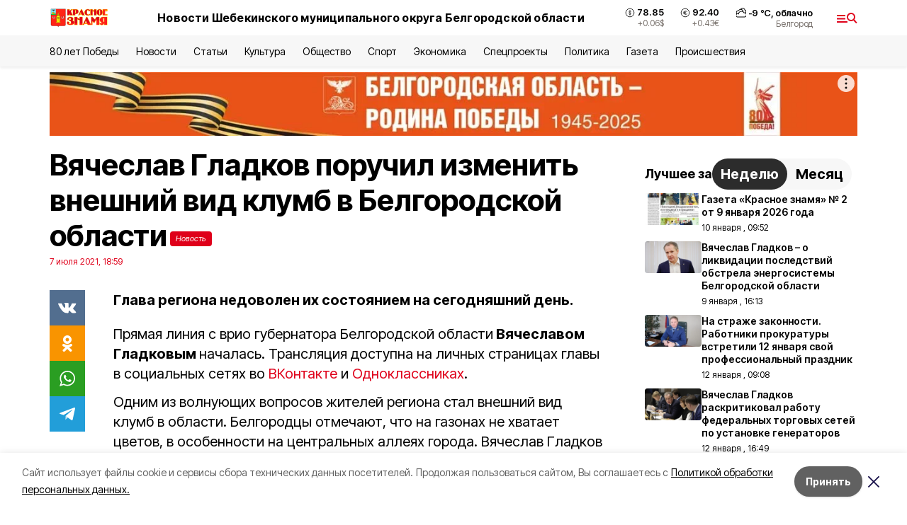

--- FILE ---
content_type: text/html; charset=utf-8
request_url: https://gazeta-shebekino.ru/news/obshestvo/2021-07-07/vyacheslav-gladkov-poruchil-izmenit-vneshniy-vid-klumb-v-belgorodskoy-oblasti-96647
body_size: 20500
content:
<!DOCTYPE html><html lang="ru" translate="no"><head><link rel="preconnect" href="https://fonts.googleapis.com"/><link rel="preconnect" href="https://fonts.gstatic.com" crossorigin="crossOrigin"/><script>window.yaContextCb = window.yaContextCb || []</script><script src="https://yandex.ru/ads/system/context.js" async=""></script><link rel="preconnect" href="https://fonts.gstatic.com" crossorigin /><meta charSet="utf-8"/><script async="" src="https://jsn.24smi.net/smi.js"></script><script>(window.smiq = window.smiq || []).push();</script><link rel="icon" href="https://gazeta-shebekino.ru/attachments/079ca163d2ccac17f26b48ea10ecddad665fedf9/store/f753b195d04ab30eb74772d8e2284916bd03070274de92d99478d1e7d98c/favicon_sh.ico" type="image/x-icon"/><style>:root {--active-color: #df001a}</style><style>:root {--links-color: #df001a</style><meta name="viewport" content="width=1250"/><meta name="yandex-verification" content="5d91e77b9234f063"/><meta name="google-site-verification" content="lTFXYW8p_gX-69C3IJaNOrG1q8XKx5h7QDVn4kz2iBU"/><meta name="zen-verification"/><meta property="og:url" content="https://gazeta-shebekino.ru/news/obshestvo/2021-07-07/vyacheslav-gladkov-poruchil-izmenit-vneshniy-vid-klumb-v-belgorodskoy-oblasti-96647"/><meta property="og:type" content="article"/><link rel="canonical" href="https://gazeta-shebekino.ru/news/obshestvo/2021-07-07/vyacheslav-gladkov-poruchil-izmenit-vneshniy-vid-klumb-v-belgorodskoy-oblasti-96647"/><title>Вячеслав Гладков поручил изменить внешний вид клумб в Белгородской области</title><meta property="og:title" content="Вячеслав Гладков поручил изменить внешний вид клумб в Белгородской области"/><meta property="og:description" content="Глава региона недоволен их состоянием на сегодняшний день."/><meta name="description" content="Глава региона недоволен их состоянием на сегодняшний день."/><meta property="vk:image"/><meta property="twitter:image"/><meta property="og:image"/><link rel="amphtml" href="https://gazeta-shebekino.ru/news/obshestvo/2021-07-07/vyacheslav-gladkov-poruchil-izmenit-vneshniy-vid-klumb-v-belgorodskoy-oblasti-96647?amp=1"/><meta name="next-head-count" content="21"/><link rel="preload" href="/_next/static/css/7525cea062d9ba07.css" as="style"/><link rel="stylesheet" href="/_next/static/css/7525cea062d9ba07.css" data-n-g=""/><link rel="preload" href="/_next/static/css/733cdf5d842729ef.css" as="style"/><link rel="stylesheet" href="/_next/static/css/733cdf5d842729ef.css" data-n-p=""/><link rel="preload" href="/_next/static/css/4afd6468bc212200.css" as="style"/><link rel="stylesheet" href="/_next/static/css/4afd6468bc212200.css"/><noscript data-n-css=""></noscript><script defer="" nomodule="" src="/_next/static/chunks/polyfills-5cd94c89d3acac5f.js"></script><script defer="" src="/_next/static/chunks/9856.ded1cf57c85110af.js"></script><script src="/_next/static/chunks/webpack-606b0d219f2158c5.js" defer=""></script><script src="/_next/static/chunks/framework-568b840ecff66744.js" defer=""></script><script src="/_next/static/chunks/main-b3fb2db701131c64.js" defer=""></script><script src="/_next/static/chunks/pages/_app-732237c6c1065986.js" defer=""></script><script src="/_next/static/chunks/a4c92b5b-8873d9e3e06a0c69.js" defer=""></script><script src="/_next/static/chunks/2642-56c8aeb99d01ffb3.js" defer=""></script><script src="/_next/static/chunks/5917-949cd58c67d4f4f2.js" defer=""></script><script src="/_next/static/chunks/8127-1a99a37dbac18254.js" defer=""></script><script src="/_next/static/chunks/1770-7a6624c724bff677.js" defer=""></script><script src="/_next/static/chunks/7049-9913525f9aae816e.js" defer=""></script><script src="/_next/static/chunks/2260-239c596b6e8c5e9d.js" defer=""></script><script src="/_next/static/chunks/9773-1d20a0b1d40ece9b.js" defer=""></script><script src="/_next/static/chunks/pages/news/%5Brubric%5D/%5Bdate%5D/%5Bslug%5D-f3fe7bf9194c39a1.js" defer=""></script><script src="/_next/static/vJKOEWHQQpt8ahsMjg6QB/_buildManifest.js" defer=""></script><script src="/_next/static/vJKOEWHQQpt8ahsMjg6QB/_ssgManifest.js" defer=""></script><script src="/_next/static/vJKOEWHQQpt8ahsMjg6QB/_middlewareManifest.js" defer=""></script><style data-href="https://fonts.googleapis.com/css2?family=Inter:wght@300;400;600;700;800;900&family=Rubik:wght@400;500;700&family=Manrope:wght@300;700;800&family=Raleway:wght@800;900&family=Montserrat:wght@400;600;700;800;900&display=swap">@font-face{font-family:'Inter';font-style:normal;font-weight:300;font-display:swap;src:url(https://fonts.gstatic.com/s/inter/v19/UcCO3FwrK3iLTeHuS_nVMrMxCp50SjIw2boKoduKmMEVuOKfMZs.woff) format('woff')}@font-face{font-family:'Inter';font-style:normal;font-weight:400;font-display:swap;src:url(https://fonts.gstatic.com/s/inter/v19/UcCO3FwrK3iLTeHuS_nVMrMxCp50SjIw2boKoduKmMEVuLyfMZs.woff) format('woff')}@font-face{font-family:'Inter';font-style:normal;font-weight:600;font-display:swap;src:url(https://fonts.gstatic.com/s/inter/v19/UcCO3FwrK3iLTeHuS_nVMrMxCp50SjIw2boKoduKmMEVuGKYMZs.woff) format('woff')}@font-face{font-family:'Inter';font-style:normal;font-weight:700;font-display:swap;src:url(https://fonts.gstatic.com/s/inter/v19/UcCO3FwrK3iLTeHuS_nVMrMxCp50SjIw2boKoduKmMEVuFuYMZs.woff) format('woff')}@font-face{font-family:'Inter';font-style:normal;font-weight:800;font-display:swap;src:url(https://fonts.gstatic.com/s/inter/v19/UcCO3FwrK3iLTeHuS_nVMrMxCp50SjIw2boKoduKmMEVuDyYMZs.woff) format('woff')}@font-face{font-family:'Inter';font-style:normal;font-weight:900;font-display:swap;src:url(https://fonts.gstatic.com/s/inter/v19/UcCO3FwrK3iLTeHuS_nVMrMxCp50SjIw2boKoduKmMEVuBWYMZs.woff) format('woff')}@font-face{font-family:'Manrope';font-style:normal;font-weight:300;font-display:swap;src:url(https://fonts.gstatic.com/s/manrope/v20/xn7_YHE41ni1AdIRqAuZuw1Bx9mbZk6jFO_G.woff) format('woff')}@font-face{font-family:'Manrope';font-style:normal;font-weight:700;font-display:swap;src:url(https://fonts.gstatic.com/s/manrope/v20/xn7_YHE41ni1AdIRqAuZuw1Bx9mbZk4aE-_G.woff) format('woff')}@font-face{font-family:'Manrope';font-style:normal;font-weight:800;font-display:swap;src:url(https://fonts.gstatic.com/s/manrope/v20/xn7_YHE41ni1AdIRqAuZuw1Bx9mbZk59E-_G.woff) format('woff')}@font-face{font-family:'Montserrat';font-style:normal;font-weight:400;font-display:swap;src:url(https://fonts.gstatic.com/s/montserrat/v31/JTUHjIg1_i6t8kCHKm4532VJOt5-QNFgpCtr6Ew9.woff) format('woff')}@font-face{font-family:'Montserrat';font-style:normal;font-weight:600;font-display:swap;src:url(https://fonts.gstatic.com/s/montserrat/v31/JTUHjIg1_i6t8kCHKm4532VJOt5-QNFgpCu170w9.woff) format('woff')}@font-face{font-family:'Montserrat';font-style:normal;font-weight:700;font-display:swap;src:url(https://fonts.gstatic.com/s/montserrat/v31/JTUHjIg1_i6t8kCHKm4532VJOt5-QNFgpCuM70w9.woff) format('woff')}@font-face{font-family:'Montserrat';font-style:normal;font-weight:800;font-display:swap;src:url(https://fonts.gstatic.com/s/montserrat/v31/JTUHjIg1_i6t8kCHKm4532VJOt5-QNFgpCvr70w9.woff) format('woff')}@font-face{font-family:'Montserrat';font-style:normal;font-weight:900;font-display:swap;src:url(https://fonts.gstatic.com/s/montserrat/v31/JTUHjIg1_i6t8kCHKm4532VJOt5-QNFgpCvC70w9.woff) format('woff')}@font-face{font-family:'Raleway';font-style:normal;font-weight:800;font-display:swap;src:url(https://fonts.gstatic.com/s/raleway/v36/1Ptxg8zYS_SKggPN4iEgvnHyvveLxVtapYCM.woff) format('woff')}@font-face{font-family:'Raleway';font-style:normal;font-weight:900;font-display:swap;src:url(https://fonts.gstatic.com/s/raleway/v36/1Ptxg8zYS_SKggPN4iEgvnHyvveLxVtzpYCM.woff) format('woff')}@font-face{font-family:'Rubik';font-style:normal;font-weight:400;font-display:swap;src:url(https://fonts.gstatic.com/s/rubik/v30/iJWZBXyIfDnIV5PNhY1KTN7Z-Yh-B4i1Uw.woff) format('woff')}@font-face{font-family:'Rubik';font-style:normal;font-weight:500;font-display:swap;src:url(https://fonts.gstatic.com/s/rubik/v30/iJWZBXyIfDnIV5PNhY1KTN7Z-Yh-NYi1Uw.woff) format('woff')}@font-face{font-family:'Rubik';font-style:normal;font-weight:700;font-display:swap;src:url(https://fonts.gstatic.com/s/rubik/v30/iJWZBXyIfDnIV5PNhY1KTN7Z-Yh-4I-1Uw.woff) format('woff')}@font-face{font-family:'Inter';font-style:normal;font-weight:300;font-display:swap;src:url(https://fonts.gstatic.com/s/inter/v19/UcC73FwrK3iLTeHuS_nVMrMxCp50SjIa2JL7W0Q5n-wU.woff2) format('woff2');unicode-range:U+0460-052F,U+1C80-1C8A,U+20B4,U+2DE0-2DFF,U+A640-A69F,U+FE2E-FE2F}@font-face{font-family:'Inter';font-style:normal;font-weight:300;font-display:swap;src:url(https://fonts.gstatic.com/s/inter/v19/UcC73FwrK3iLTeHuS_nVMrMxCp50SjIa0ZL7W0Q5n-wU.woff2) format('woff2');unicode-range:U+0301,U+0400-045F,U+0490-0491,U+04B0-04B1,U+2116}@font-face{font-family:'Inter';font-style:normal;font-weight:300;font-display:swap;src:url(https://fonts.gstatic.com/s/inter/v19/UcC73FwrK3iLTeHuS_nVMrMxCp50SjIa2ZL7W0Q5n-wU.woff2) format('woff2');unicode-range:U+1F00-1FFF}@font-face{font-family:'Inter';font-style:normal;font-weight:300;font-display:swap;src:url(https://fonts.gstatic.com/s/inter/v19/UcC73FwrK3iLTeHuS_nVMrMxCp50SjIa1pL7W0Q5n-wU.woff2) format('woff2');unicode-range:U+0370-0377,U+037A-037F,U+0384-038A,U+038C,U+038E-03A1,U+03A3-03FF}@font-face{font-family:'Inter';font-style:normal;font-weight:300;font-display:swap;src:url(https://fonts.gstatic.com/s/inter/v19/UcC73FwrK3iLTeHuS_nVMrMxCp50SjIa2pL7W0Q5n-wU.woff2) format('woff2');unicode-range:U+0102-0103,U+0110-0111,U+0128-0129,U+0168-0169,U+01A0-01A1,U+01AF-01B0,U+0300-0301,U+0303-0304,U+0308-0309,U+0323,U+0329,U+1EA0-1EF9,U+20AB}@font-face{font-family:'Inter';font-style:normal;font-weight:300;font-display:swap;src:url(https://fonts.gstatic.com/s/inter/v19/UcC73FwrK3iLTeHuS_nVMrMxCp50SjIa25L7W0Q5n-wU.woff2) format('woff2');unicode-range:U+0100-02BA,U+02BD-02C5,U+02C7-02CC,U+02CE-02D7,U+02DD-02FF,U+0304,U+0308,U+0329,U+1D00-1DBF,U+1E00-1E9F,U+1EF2-1EFF,U+2020,U+20A0-20AB,U+20AD-20C0,U+2113,U+2C60-2C7F,U+A720-A7FF}@font-face{font-family:'Inter';font-style:normal;font-weight:300;font-display:swap;src:url(https://fonts.gstatic.com/s/inter/v19/UcC73FwrK3iLTeHuS_nVMrMxCp50SjIa1ZL7W0Q5nw.woff2) format('woff2');unicode-range:U+0000-00FF,U+0131,U+0152-0153,U+02BB-02BC,U+02C6,U+02DA,U+02DC,U+0304,U+0308,U+0329,U+2000-206F,U+20AC,U+2122,U+2191,U+2193,U+2212,U+2215,U+FEFF,U+FFFD}@font-face{font-family:'Inter';font-style:normal;font-weight:400;font-display:swap;src:url(https://fonts.gstatic.com/s/inter/v19/UcC73FwrK3iLTeHuS_nVMrMxCp50SjIa2JL7W0Q5n-wU.woff2) format('woff2');unicode-range:U+0460-052F,U+1C80-1C8A,U+20B4,U+2DE0-2DFF,U+A640-A69F,U+FE2E-FE2F}@font-face{font-family:'Inter';font-style:normal;font-weight:400;font-display:swap;src:url(https://fonts.gstatic.com/s/inter/v19/UcC73FwrK3iLTeHuS_nVMrMxCp50SjIa0ZL7W0Q5n-wU.woff2) format('woff2');unicode-range:U+0301,U+0400-045F,U+0490-0491,U+04B0-04B1,U+2116}@font-face{font-family:'Inter';font-style:normal;font-weight:400;font-display:swap;src:url(https://fonts.gstatic.com/s/inter/v19/UcC73FwrK3iLTeHuS_nVMrMxCp50SjIa2ZL7W0Q5n-wU.woff2) format('woff2');unicode-range:U+1F00-1FFF}@font-face{font-family:'Inter';font-style:normal;font-weight:400;font-display:swap;src:url(https://fonts.gstatic.com/s/inter/v19/UcC73FwrK3iLTeHuS_nVMrMxCp50SjIa1pL7W0Q5n-wU.woff2) format('woff2');unicode-range:U+0370-0377,U+037A-037F,U+0384-038A,U+038C,U+038E-03A1,U+03A3-03FF}@font-face{font-family:'Inter';font-style:normal;font-weight:400;font-display:swap;src:url(https://fonts.gstatic.com/s/inter/v19/UcC73FwrK3iLTeHuS_nVMrMxCp50SjIa2pL7W0Q5n-wU.woff2) format('woff2');unicode-range:U+0102-0103,U+0110-0111,U+0128-0129,U+0168-0169,U+01A0-01A1,U+01AF-01B0,U+0300-0301,U+0303-0304,U+0308-0309,U+0323,U+0329,U+1EA0-1EF9,U+20AB}@font-face{font-family:'Inter';font-style:normal;font-weight:400;font-display:swap;src:url(https://fonts.gstatic.com/s/inter/v19/UcC73FwrK3iLTeHuS_nVMrMxCp50SjIa25L7W0Q5n-wU.woff2) format('woff2');unicode-range:U+0100-02BA,U+02BD-02C5,U+02C7-02CC,U+02CE-02D7,U+02DD-02FF,U+0304,U+0308,U+0329,U+1D00-1DBF,U+1E00-1E9F,U+1EF2-1EFF,U+2020,U+20A0-20AB,U+20AD-20C0,U+2113,U+2C60-2C7F,U+A720-A7FF}@font-face{font-family:'Inter';font-style:normal;font-weight:400;font-display:swap;src:url(https://fonts.gstatic.com/s/inter/v19/UcC73FwrK3iLTeHuS_nVMrMxCp50SjIa1ZL7W0Q5nw.woff2) format('woff2');unicode-range:U+0000-00FF,U+0131,U+0152-0153,U+02BB-02BC,U+02C6,U+02DA,U+02DC,U+0304,U+0308,U+0329,U+2000-206F,U+20AC,U+2122,U+2191,U+2193,U+2212,U+2215,U+FEFF,U+FFFD}@font-face{font-family:'Inter';font-style:normal;font-weight:600;font-display:swap;src:url(https://fonts.gstatic.com/s/inter/v19/UcC73FwrK3iLTeHuS_nVMrMxCp50SjIa2JL7W0Q5n-wU.woff2) format('woff2');unicode-range:U+0460-052F,U+1C80-1C8A,U+20B4,U+2DE0-2DFF,U+A640-A69F,U+FE2E-FE2F}@font-face{font-family:'Inter';font-style:normal;font-weight:600;font-display:swap;src:url(https://fonts.gstatic.com/s/inter/v19/UcC73FwrK3iLTeHuS_nVMrMxCp50SjIa0ZL7W0Q5n-wU.woff2) format('woff2');unicode-range:U+0301,U+0400-045F,U+0490-0491,U+04B0-04B1,U+2116}@font-face{font-family:'Inter';font-style:normal;font-weight:600;font-display:swap;src:url(https://fonts.gstatic.com/s/inter/v19/UcC73FwrK3iLTeHuS_nVMrMxCp50SjIa2ZL7W0Q5n-wU.woff2) format('woff2');unicode-range:U+1F00-1FFF}@font-face{font-family:'Inter';font-style:normal;font-weight:600;font-display:swap;src:url(https://fonts.gstatic.com/s/inter/v19/UcC73FwrK3iLTeHuS_nVMrMxCp50SjIa1pL7W0Q5n-wU.woff2) format('woff2');unicode-range:U+0370-0377,U+037A-037F,U+0384-038A,U+038C,U+038E-03A1,U+03A3-03FF}@font-face{font-family:'Inter';font-style:normal;font-weight:600;font-display:swap;src:url(https://fonts.gstatic.com/s/inter/v19/UcC73FwrK3iLTeHuS_nVMrMxCp50SjIa2pL7W0Q5n-wU.woff2) format('woff2');unicode-range:U+0102-0103,U+0110-0111,U+0128-0129,U+0168-0169,U+01A0-01A1,U+01AF-01B0,U+0300-0301,U+0303-0304,U+0308-0309,U+0323,U+0329,U+1EA0-1EF9,U+20AB}@font-face{font-family:'Inter';font-style:normal;font-weight:600;font-display:swap;src:url(https://fonts.gstatic.com/s/inter/v19/UcC73FwrK3iLTeHuS_nVMrMxCp50SjIa25L7W0Q5n-wU.woff2) format('woff2');unicode-range:U+0100-02BA,U+02BD-02C5,U+02C7-02CC,U+02CE-02D7,U+02DD-02FF,U+0304,U+0308,U+0329,U+1D00-1DBF,U+1E00-1E9F,U+1EF2-1EFF,U+2020,U+20A0-20AB,U+20AD-20C0,U+2113,U+2C60-2C7F,U+A720-A7FF}@font-face{font-family:'Inter';font-style:normal;font-weight:600;font-display:swap;src:url(https://fonts.gstatic.com/s/inter/v19/UcC73FwrK3iLTeHuS_nVMrMxCp50SjIa1ZL7W0Q5nw.woff2) format('woff2');unicode-range:U+0000-00FF,U+0131,U+0152-0153,U+02BB-02BC,U+02C6,U+02DA,U+02DC,U+0304,U+0308,U+0329,U+2000-206F,U+20AC,U+2122,U+2191,U+2193,U+2212,U+2215,U+FEFF,U+FFFD}@font-face{font-family:'Inter';font-style:normal;font-weight:700;font-display:swap;src:url(https://fonts.gstatic.com/s/inter/v19/UcC73FwrK3iLTeHuS_nVMrMxCp50SjIa2JL7W0Q5n-wU.woff2) format('woff2');unicode-range:U+0460-052F,U+1C80-1C8A,U+20B4,U+2DE0-2DFF,U+A640-A69F,U+FE2E-FE2F}@font-face{font-family:'Inter';font-style:normal;font-weight:700;font-display:swap;src:url(https://fonts.gstatic.com/s/inter/v19/UcC73FwrK3iLTeHuS_nVMrMxCp50SjIa0ZL7W0Q5n-wU.woff2) format('woff2');unicode-range:U+0301,U+0400-045F,U+0490-0491,U+04B0-04B1,U+2116}@font-face{font-family:'Inter';font-style:normal;font-weight:700;font-display:swap;src:url(https://fonts.gstatic.com/s/inter/v19/UcC73FwrK3iLTeHuS_nVMrMxCp50SjIa2ZL7W0Q5n-wU.woff2) format('woff2');unicode-range:U+1F00-1FFF}@font-face{font-family:'Inter';font-style:normal;font-weight:700;font-display:swap;src:url(https://fonts.gstatic.com/s/inter/v19/UcC73FwrK3iLTeHuS_nVMrMxCp50SjIa1pL7W0Q5n-wU.woff2) format('woff2');unicode-range:U+0370-0377,U+037A-037F,U+0384-038A,U+038C,U+038E-03A1,U+03A3-03FF}@font-face{font-family:'Inter';font-style:normal;font-weight:700;font-display:swap;src:url(https://fonts.gstatic.com/s/inter/v19/UcC73FwrK3iLTeHuS_nVMrMxCp50SjIa2pL7W0Q5n-wU.woff2) format('woff2');unicode-range:U+0102-0103,U+0110-0111,U+0128-0129,U+0168-0169,U+01A0-01A1,U+01AF-01B0,U+0300-0301,U+0303-0304,U+0308-0309,U+0323,U+0329,U+1EA0-1EF9,U+20AB}@font-face{font-family:'Inter';font-style:normal;font-weight:700;font-display:swap;src:url(https://fonts.gstatic.com/s/inter/v19/UcC73FwrK3iLTeHuS_nVMrMxCp50SjIa25L7W0Q5n-wU.woff2) format('woff2');unicode-range:U+0100-02BA,U+02BD-02C5,U+02C7-02CC,U+02CE-02D7,U+02DD-02FF,U+0304,U+0308,U+0329,U+1D00-1DBF,U+1E00-1E9F,U+1EF2-1EFF,U+2020,U+20A0-20AB,U+20AD-20C0,U+2113,U+2C60-2C7F,U+A720-A7FF}@font-face{font-family:'Inter';font-style:normal;font-weight:700;font-display:swap;src:url(https://fonts.gstatic.com/s/inter/v19/UcC73FwrK3iLTeHuS_nVMrMxCp50SjIa1ZL7W0Q5nw.woff2) format('woff2');unicode-range:U+0000-00FF,U+0131,U+0152-0153,U+02BB-02BC,U+02C6,U+02DA,U+02DC,U+0304,U+0308,U+0329,U+2000-206F,U+20AC,U+2122,U+2191,U+2193,U+2212,U+2215,U+FEFF,U+FFFD}@font-face{font-family:'Inter';font-style:normal;font-weight:800;font-display:swap;src:url(https://fonts.gstatic.com/s/inter/v19/UcC73FwrK3iLTeHuS_nVMrMxCp50SjIa2JL7W0Q5n-wU.woff2) format('woff2');unicode-range:U+0460-052F,U+1C80-1C8A,U+20B4,U+2DE0-2DFF,U+A640-A69F,U+FE2E-FE2F}@font-face{font-family:'Inter';font-style:normal;font-weight:800;font-display:swap;src:url(https://fonts.gstatic.com/s/inter/v19/UcC73FwrK3iLTeHuS_nVMrMxCp50SjIa0ZL7W0Q5n-wU.woff2) format('woff2');unicode-range:U+0301,U+0400-045F,U+0490-0491,U+04B0-04B1,U+2116}@font-face{font-family:'Inter';font-style:normal;font-weight:800;font-display:swap;src:url(https://fonts.gstatic.com/s/inter/v19/UcC73FwrK3iLTeHuS_nVMrMxCp50SjIa2ZL7W0Q5n-wU.woff2) format('woff2');unicode-range:U+1F00-1FFF}@font-face{font-family:'Inter';font-style:normal;font-weight:800;font-display:swap;src:url(https://fonts.gstatic.com/s/inter/v19/UcC73FwrK3iLTeHuS_nVMrMxCp50SjIa1pL7W0Q5n-wU.woff2) format('woff2');unicode-range:U+0370-0377,U+037A-037F,U+0384-038A,U+038C,U+038E-03A1,U+03A3-03FF}@font-face{font-family:'Inter';font-style:normal;font-weight:800;font-display:swap;src:url(https://fonts.gstatic.com/s/inter/v19/UcC73FwrK3iLTeHuS_nVMrMxCp50SjIa2pL7W0Q5n-wU.woff2) format('woff2');unicode-range:U+0102-0103,U+0110-0111,U+0128-0129,U+0168-0169,U+01A0-01A1,U+01AF-01B0,U+0300-0301,U+0303-0304,U+0308-0309,U+0323,U+0329,U+1EA0-1EF9,U+20AB}@font-face{font-family:'Inter';font-style:normal;font-weight:800;font-display:swap;src:url(https://fonts.gstatic.com/s/inter/v19/UcC73FwrK3iLTeHuS_nVMrMxCp50SjIa25L7W0Q5n-wU.woff2) format('woff2');unicode-range:U+0100-02BA,U+02BD-02C5,U+02C7-02CC,U+02CE-02D7,U+02DD-02FF,U+0304,U+0308,U+0329,U+1D00-1DBF,U+1E00-1E9F,U+1EF2-1EFF,U+2020,U+20A0-20AB,U+20AD-20C0,U+2113,U+2C60-2C7F,U+A720-A7FF}@font-face{font-family:'Inter';font-style:normal;font-weight:800;font-display:swap;src:url(https://fonts.gstatic.com/s/inter/v19/UcC73FwrK3iLTeHuS_nVMrMxCp50SjIa1ZL7W0Q5nw.woff2) format('woff2');unicode-range:U+0000-00FF,U+0131,U+0152-0153,U+02BB-02BC,U+02C6,U+02DA,U+02DC,U+0304,U+0308,U+0329,U+2000-206F,U+20AC,U+2122,U+2191,U+2193,U+2212,U+2215,U+FEFF,U+FFFD}@font-face{font-family:'Inter';font-style:normal;font-weight:900;font-display:swap;src:url(https://fonts.gstatic.com/s/inter/v19/UcC73FwrK3iLTeHuS_nVMrMxCp50SjIa2JL7W0Q5n-wU.woff2) format('woff2');unicode-range:U+0460-052F,U+1C80-1C8A,U+20B4,U+2DE0-2DFF,U+A640-A69F,U+FE2E-FE2F}@font-face{font-family:'Inter';font-style:normal;font-weight:900;font-display:swap;src:url(https://fonts.gstatic.com/s/inter/v19/UcC73FwrK3iLTeHuS_nVMrMxCp50SjIa0ZL7W0Q5n-wU.woff2) format('woff2');unicode-range:U+0301,U+0400-045F,U+0490-0491,U+04B0-04B1,U+2116}@font-face{font-family:'Inter';font-style:normal;font-weight:900;font-display:swap;src:url(https://fonts.gstatic.com/s/inter/v19/UcC73FwrK3iLTeHuS_nVMrMxCp50SjIa2ZL7W0Q5n-wU.woff2) format('woff2');unicode-range:U+1F00-1FFF}@font-face{font-family:'Inter';font-style:normal;font-weight:900;font-display:swap;src:url(https://fonts.gstatic.com/s/inter/v19/UcC73FwrK3iLTeHuS_nVMrMxCp50SjIa1pL7W0Q5n-wU.woff2) format('woff2');unicode-range:U+0370-0377,U+037A-037F,U+0384-038A,U+038C,U+038E-03A1,U+03A3-03FF}@font-face{font-family:'Inter';font-style:normal;font-weight:900;font-display:swap;src:url(https://fonts.gstatic.com/s/inter/v19/UcC73FwrK3iLTeHuS_nVMrMxCp50SjIa2pL7W0Q5n-wU.woff2) format('woff2');unicode-range:U+0102-0103,U+0110-0111,U+0128-0129,U+0168-0169,U+01A0-01A1,U+01AF-01B0,U+0300-0301,U+0303-0304,U+0308-0309,U+0323,U+0329,U+1EA0-1EF9,U+20AB}@font-face{font-family:'Inter';font-style:normal;font-weight:900;font-display:swap;src:url(https://fonts.gstatic.com/s/inter/v19/UcC73FwrK3iLTeHuS_nVMrMxCp50SjIa25L7W0Q5n-wU.woff2) format('woff2');unicode-range:U+0100-02BA,U+02BD-02C5,U+02C7-02CC,U+02CE-02D7,U+02DD-02FF,U+0304,U+0308,U+0329,U+1D00-1DBF,U+1E00-1E9F,U+1EF2-1EFF,U+2020,U+20A0-20AB,U+20AD-20C0,U+2113,U+2C60-2C7F,U+A720-A7FF}@font-face{font-family:'Inter';font-style:normal;font-weight:900;font-display:swap;src:url(https://fonts.gstatic.com/s/inter/v19/UcC73FwrK3iLTeHuS_nVMrMxCp50SjIa1ZL7W0Q5nw.woff2) format('woff2');unicode-range:U+0000-00FF,U+0131,U+0152-0153,U+02BB-02BC,U+02C6,U+02DA,U+02DC,U+0304,U+0308,U+0329,U+2000-206F,U+20AC,U+2122,U+2191,U+2193,U+2212,U+2215,U+FEFF,U+FFFD}@font-face{font-family:'Manrope';font-style:normal;font-weight:300;font-display:swap;src:url(https://fonts.gstatic.com/s/manrope/v20/xn7gYHE41ni1AdIRggqxSvfedN62Zw.woff2) format('woff2');unicode-range:U+0460-052F,U+1C80-1C8A,U+20B4,U+2DE0-2DFF,U+A640-A69F,U+FE2E-FE2F}@font-face{font-family:'Manrope';font-style:normal;font-weight:300;font-display:swap;src:url(https://fonts.gstatic.com/s/manrope/v20/xn7gYHE41ni1AdIRggOxSvfedN62Zw.woff2) format('woff2');unicode-range:U+0301,U+0400-045F,U+0490-0491,U+04B0-04B1,U+2116}@font-face{font-family:'Manrope';font-style:normal;font-weight:300;font-display:swap;src:url(https://fonts.gstatic.com/s/manrope/v20/xn7gYHE41ni1AdIRggSxSvfedN62Zw.woff2) format('woff2');unicode-range:U+0370-0377,U+037A-037F,U+0384-038A,U+038C,U+038E-03A1,U+03A3-03FF}@font-face{font-family:'Manrope';font-style:normal;font-weight:300;font-display:swap;src:url(https://fonts.gstatic.com/s/manrope/v20/xn7gYHE41ni1AdIRggixSvfedN62Zw.woff2) format('woff2');unicode-range:U+0102-0103,U+0110-0111,U+0128-0129,U+0168-0169,U+01A0-01A1,U+01AF-01B0,U+0300-0301,U+0303-0304,U+0308-0309,U+0323,U+0329,U+1EA0-1EF9,U+20AB}@font-face{font-family:'Manrope';font-style:normal;font-weight:300;font-display:swap;src:url(https://fonts.gstatic.com/s/manrope/v20/xn7gYHE41ni1AdIRggmxSvfedN62Zw.woff2) format('woff2');unicode-range:U+0100-02BA,U+02BD-02C5,U+02C7-02CC,U+02CE-02D7,U+02DD-02FF,U+0304,U+0308,U+0329,U+1D00-1DBF,U+1E00-1E9F,U+1EF2-1EFF,U+2020,U+20A0-20AB,U+20AD-20C0,U+2113,U+2C60-2C7F,U+A720-A7FF}@font-face{font-family:'Manrope';font-style:normal;font-weight:300;font-display:swap;src:url(https://fonts.gstatic.com/s/manrope/v20/xn7gYHE41ni1AdIRggexSvfedN4.woff2) format('woff2');unicode-range:U+0000-00FF,U+0131,U+0152-0153,U+02BB-02BC,U+02C6,U+02DA,U+02DC,U+0304,U+0308,U+0329,U+2000-206F,U+20AC,U+2122,U+2191,U+2193,U+2212,U+2215,U+FEFF,U+FFFD}@font-face{font-family:'Manrope';font-style:normal;font-weight:700;font-display:swap;src:url(https://fonts.gstatic.com/s/manrope/v20/xn7gYHE41ni1AdIRggqxSvfedN62Zw.woff2) format('woff2');unicode-range:U+0460-052F,U+1C80-1C8A,U+20B4,U+2DE0-2DFF,U+A640-A69F,U+FE2E-FE2F}@font-face{font-family:'Manrope';font-style:normal;font-weight:700;font-display:swap;src:url(https://fonts.gstatic.com/s/manrope/v20/xn7gYHE41ni1AdIRggOxSvfedN62Zw.woff2) format('woff2');unicode-range:U+0301,U+0400-045F,U+0490-0491,U+04B0-04B1,U+2116}@font-face{font-family:'Manrope';font-style:normal;font-weight:700;font-display:swap;src:url(https://fonts.gstatic.com/s/manrope/v20/xn7gYHE41ni1AdIRggSxSvfedN62Zw.woff2) format('woff2');unicode-range:U+0370-0377,U+037A-037F,U+0384-038A,U+038C,U+038E-03A1,U+03A3-03FF}@font-face{font-family:'Manrope';font-style:normal;font-weight:700;font-display:swap;src:url(https://fonts.gstatic.com/s/manrope/v20/xn7gYHE41ni1AdIRggixSvfedN62Zw.woff2) format('woff2');unicode-range:U+0102-0103,U+0110-0111,U+0128-0129,U+0168-0169,U+01A0-01A1,U+01AF-01B0,U+0300-0301,U+0303-0304,U+0308-0309,U+0323,U+0329,U+1EA0-1EF9,U+20AB}@font-face{font-family:'Manrope';font-style:normal;font-weight:700;font-display:swap;src:url(https://fonts.gstatic.com/s/manrope/v20/xn7gYHE41ni1AdIRggmxSvfedN62Zw.woff2) format('woff2');unicode-range:U+0100-02BA,U+02BD-02C5,U+02C7-02CC,U+02CE-02D7,U+02DD-02FF,U+0304,U+0308,U+0329,U+1D00-1DBF,U+1E00-1E9F,U+1EF2-1EFF,U+2020,U+20A0-20AB,U+20AD-20C0,U+2113,U+2C60-2C7F,U+A720-A7FF}@font-face{font-family:'Manrope';font-style:normal;font-weight:700;font-display:swap;src:url(https://fonts.gstatic.com/s/manrope/v20/xn7gYHE41ni1AdIRggexSvfedN4.woff2) format('woff2');unicode-range:U+0000-00FF,U+0131,U+0152-0153,U+02BB-02BC,U+02C6,U+02DA,U+02DC,U+0304,U+0308,U+0329,U+2000-206F,U+20AC,U+2122,U+2191,U+2193,U+2212,U+2215,U+FEFF,U+FFFD}@font-face{font-family:'Manrope';font-style:normal;font-weight:800;font-display:swap;src:url(https://fonts.gstatic.com/s/manrope/v20/xn7gYHE41ni1AdIRggqxSvfedN62Zw.woff2) format('woff2');unicode-range:U+0460-052F,U+1C80-1C8A,U+20B4,U+2DE0-2DFF,U+A640-A69F,U+FE2E-FE2F}@font-face{font-family:'Manrope';font-style:normal;font-weight:800;font-display:swap;src:url(https://fonts.gstatic.com/s/manrope/v20/xn7gYHE41ni1AdIRggOxSvfedN62Zw.woff2) format('woff2');unicode-range:U+0301,U+0400-045F,U+0490-0491,U+04B0-04B1,U+2116}@font-face{font-family:'Manrope';font-style:normal;font-weight:800;font-display:swap;src:url(https://fonts.gstatic.com/s/manrope/v20/xn7gYHE41ni1AdIRggSxSvfedN62Zw.woff2) format('woff2');unicode-range:U+0370-0377,U+037A-037F,U+0384-038A,U+038C,U+038E-03A1,U+03A3-03FF}@font-face{font-family:'Manrope';font-style:normal;font-weight:800;font-display:swap;src:url(https://fonts.gstatic.com/s/manrope/v20/xn7gYHE41ni1AdIRggixSvfedN62Zw.woff2) format('woff2');unicode-range:U+0102-0103,U+0110-0111,U+0128-0129,U+0168-0169,U+01A0-01A1,U+01AF-01B0,U+0300-0301,U+0303-0304,U+0308-0309,U+0323,U+0329,U+1EA0-1EF9,U+20AB}@font-face{font-family:'Manrope';font-style:normal;font-weight:800;font-display:swap;src:url(https://fonts.gstatic.com/s/manrope/v20/xn7gYHE41ni1AdIRggmxSvfedN62Zw.woff2) format('woff2');unicode-range:U+0100-02BA,U+02BD-02C5,U+02C7-02CC,U+02CE-02D7,U+02DD-02FF,U+0304,U+0308,U+0329,U+1D00-1DBF,U+1E00-1E9F,U+1EF2-1EFF,U+2020,U+20A0-20AB,U+20AD-20C0,U+2113,U+2C60-2C7F,U+A720-A7FF}@font-face{font-family:'Manrope';font-style:normal;font-weight:800;font-display:swap;src:url(https://fonts.gstatic.com/s/manrope/v20/xn7gYHE41ni1AdIRggexSvfedN4.woff2) format('woff2');unicode-range:U+0000-00FF,U+0131,U+0152-0153,U+02BB-02BC,U+02C6,U+02DA,U+02DC,U+0304,U+0308,U+0329,U+2000-206F,U+20AC,U+2122,U+2191,U+2193,U+2212,U+2215,U+FEFF,U+FFFD}@font-face{font-family:'Montserrat';font-style:normal;font-weight:400;font-display:swap;src:url(https://fonts.gstatic.com/s/montserrat/v31/JTUSjIg1_i6t8kCHKm459WRhyyTh89ZNpQ.woff2) format('woff2');unicode-range:U+0460-052F,U+1C80-1C8A,U+20B4,U+2DE0-2DFF,U+A640-A69F,U+FE2E-FE2F}@font-face{font-family:'Montserrat';font-style:normal;font-weight:400;font-display:swap;src:url(https://fonts.gstatic.com/s/montserrat/v31/JTUSjIg1_i6t8kCHKm459W1hyyTh89ZNpQ.woff2) format('woff2');unicode-range:U+0301,U+0400-045F,U+0490-0491,U+04B0-04B1,U+2116}@font-face{font-family:'Montserrat';font-style:normal;font-weight:400;font-display:swap;src:url(https://fonts.gstatic.com/s/montserrat/v31/JTUSjIg1_i6t8kCHKm459WZhyyTh89ZNpQ.woff2) format('woff2');unicode-range:U+0102-0103,U+0110-0111,U+0128-0129,U+0168-0169,U+01A0-01A1,U+01AF-01B0,U+0300-0301,U+0303-0304,U+0308-0309,U+0323,U+0329,U+1EA0-1EF9,U+20AB}@font-face{font-family:'Montserrat';font-style:normal;font-weight:400;font-display:swap;src:url(https://fonts.gstatic.com/s/montserrat/v31/JTUSjIg1_i6t8kCHKm459WdhyyTh89ZNpQ.woff2) format('woff2');unicode-range:U+0100-02BA,U+02BD-02C5,U+02C7-02CC,U+02CE-02D7,U+02DD-02FF,U+0304,U+0308,U+0329,U+1D00-1DBF,U+1E00-1E9F,U+1EF2-1EFF,U+2020,U+20A0-20AB,U+20AD-20C0,U+2113,U+2C60-2C7F,U+A720-A7FF}@font-face{font-family:'Montserrat';font-style:normal;font-weight:400;font-display:swap;src:url(https://fonts.gstatic.com/s/montserrat/v31/JTUSjIg1_i6t8kCHKm459WlhyyTh89Y.woff2) format('woff2');unicode-range:U+0000-00FF,U+0131,U+0152-0153,U+02BB-02BC,U+02C6,U+02DA,U+02DC,U+0304,U+0308,U+0329,U+2000-206F,U+20AC,U+2122,U+2191,U+2193,U+2212,U+2215,U+FEFF,U+FFFD}@font-face{font-family:'Montserrat';font-style:normal;font-weight:600;font-display:swap;src:url(https://fonts.gstatic.com/s/montserrat/v31/JTUSjIg1_i6t8kCHKm459WRhyyTh89ZNpQ.woff2) format('woff2');unicode-range:U+0460-052F,U+1C80-1C8A,U+20B4,U+2DE0-2DFF,U+A640-A69F,U+FE2E-FE2F}@font-face{font-family:'Montserrat';font-style:normal;font-weight:600;font-display:swap;src:url(https://fonts.gstatic.com/s/montserrat/v31/JTUSjIg1_i6t8kCHKm459W1hyyTh89ZNpQ.woff2) format('woff2');unicode-range:U+0301,U+0400-045F,U+0490-0491,U+04B0-04B1,U+2116}@font-face{font-family:'Montserrat';font-style:normal;font-weight:600;font-display:swap;src:url(https://fonts.gstatic.com/s/montserrat/v31/JTUSjIg1_i6t8kCHKm459WZhyyTh89ZNpQ.woff2) format('woff2');unicode-range:U+0102-0103,U+0110-0111,U+0128-0129,U+0168-0169,U+01A0-01A1,U+01AF-01B0,U+0300-0301,U+0303-0304,U+0308-0309,U+0323,U+0329,U+1EA0-1EF9,U+20AB}@font-face{font-family:'Montserrat';font-style:normal;font-weight:600;font-display:swap;src:url(https://fonts.gstatic.com/s/montserrat/v31/JTUSjIg1_i6t8kCHKm459WdhyyTh89ZNpQ.woff2) format('woff2');unicode-range:U+0100-02BA,U+02BD-02C5,U+02C7-02CC,U+02CE-02D7,U+02DD-02FF,U+0304,U+0308,U+0329,U+1D00-1DBF,U+1E00-1E9F,U+1EF2-1EFF,U+2020,U+20A0-20AB,U+20AD-20C0,U+2113,U+2C60-2C7F,U+A720-A7FF}@font-face{font-family:'Montserrat';font-style:normal;font-weight:600;font-display:swap;src:url(https://fonts.gstatic.com/s/montserrat/v31/JTUSjIg1_i6t8kCHKm459WlhyyTh89Y.woff2) format('woff2');unicode-range:U+0000-00FF,U+0131,U+0152-0153,U+02BB-02BC,U+02C6,U+02DA,U+02DC,U+0304,U+0308,U+0329,U+2000-206F,U+20AC,U+2122,U+2191,U+2193,U+2212,U+2215,U+FEFF,U+FFFD}@font-face{font-family:'Montserrat';font-style:normal;font-weight:700;font-display:swap;src:url(https://fonts.gstatic.com/s/montserrat/v31/JTUSjIg1_i6t8kCHKm459WRhyyTh89ZNpQ.woff2) format('woff2');unicode-range:U+0460-052F,U+1C80-1C8A,U+20B4,U+2DE0-2DFF,U+A640-A69F,U+FE2E-FE2F}@font-face{font-family:'Montserrat';font-style:normal;font-weight:700;font-display:swap;src:url(https://fonts.gstatic.com/s/montserrat/v31/JTUSjIg1_i6t8kCHKm459W1hyyTh89ZNpQ.woff2) format('woff2');unicode-range:U+0301,U+0400-045F,U+0490-0491,U+04B0-04B1,U+2116}@font-face{font-family:'Montserrat';font-style:normal;font-weight:700;font-display:swap;src:url(https://fonts.gstatic.com/s/montserrat/v31/JTUSjIg1_i6t8kCHKm459WZhyyTh89ZNpQ.woff2) format('woff2');unicode-range:U+0102-0103,U+0110-0111,U+0128-0129,U+0168-0169,U+01A0-01A1,U+01AF-01B0,U+0300-0301,U+0303-0304,U+0308-0309,U+0323,U+0329,U+1EA0-1EF9,U+20AB}@font-face{font-family:'Montserrat';font-style:normal;font-weight:700;font-display:swap;src:url(https://fonts.gstatic.com/s/montserrat/v31/JTUSjIg1_i6t8kCHKm459WdhyyTh89ZNpQ.woff2) format('woff2');unicode-range:U+0100-02BA,U+02BD-02C5,U+02C7-02CC,U+02CE-02D7,U+02DD-02FF,U+0304,U+0308,U+0329,U+1D00-1DBF,U+1E00-1E9F,U+1EF2-1EFF,U+2020,U+20A0-20AB,U+20AD-20C0,U+2113,U+2C60-2C7F,U+A720-A7FF}@font-face{font-family:'Montserrat';font-style:normal;font-weight:700;font-display:swap;src:url(https://fonts.gstatic.com/s/montserrat/v31/JTUSjIg1_i6t8kCHKm459WlhyyTh89Y.woff2) format('woff2');unicode-range:U+0000-00FF,U+0131,U+0152-0153,U+02BB-02BC,U+02C6,U+02DA,U+02DC,U+0304,U+0308,U+0329,U+2000-206F,U+20AC,U+2122,U+2191,U+2193,U+2212,U+2215,U+FEFF,U+FFFD}@font-face{font-family:'Montserrat';font-style:normal;font-weight:800;font-display:swap;src:url(https://fonts.gstatic.com/s/montserrat/v31/JTUSjIg1_i6t8kCHKm459WRhyyTh89ZNpQ.woff2) format('woff2');unicode-range:U+0460-052F,U+1C80-1C8A,U+20B4,U+2DE0-2DFF,U+A640-A69F,U+FE2E-FE2F}@font-face{font-family:'Montserrat';font-style:normal;font-weight:800;font-display:swap;src:url(https://fonts.gstatic.com/s/montserrat/v31/JTUSjIg1_i6t8kCHKm459W1hyyTh89ZNpQ.woff2) format('woff2');unicode-range:U+0301,U+0400-045F,U+0490-0491,U+04B0-04B1,U+2116}@font-face{font-family:'Montserrat';font-style:normal;font-weight:800;font-display:swap;src:url(https://fonts.gstatic.com/s/montserrat/v31/JTUSjIg1_i6t8kCHKm459WZhyyTh89ZNpQ.woff2) format('woff2');unicode-range:U+0102-0103,U+0110-0111,U+0128-0129,U+0168-0169,U+01A0-01A1,U+01AF-01B0,U+0300-0301,U+0303-0304,U+0308-0309,U+0323,U+0329,U+1EA0-1EF9,U+20AB}@font-face{font-family:'Montserrat';font-style:normal;font-weight:800;font-display:swap;src:url(https://fonts.gstatic.com/s/montserrat/v31/JTUSjIg1_i6t8kCHKm459WdhyyTh89ZNpQ.woff2) format('woff2');unicode-range:U+0100-02BA,U+02BD-02C5,U+02C7-02CC,U+02CE-02D7,U+02DD-02FF,U+0304,U+0308,U+0329,U+1D00-1DBF,U+1E00-1E9F,U+1EF2-1EFF,U+2020,U+20A0-20AB,U+20AD-20C0,U+2113,U+2C60-2C7F,U+A720-A7FF}@font-face{font-family:'Montserrat';font-style:normal;font-weight:800;font-display:swap;src:url(https://fonts.gstatic.com/s/montserrat/v31/JTUSjIg1_i6t8kCHKm459WlhyyTh89Y.woff2) format('woff2');unicode-range:U+0000-00FF,U+0131,U+0152-0153,U+02BB-02BC,U+02C6,U+02DA,U+02DC,U+0304,U+0308,U+0329,U+2000-206F,U+20AC,U+2122,U+2191,U+2193,U+2212,U+2215,U+FEFF,U+FFFD}@font-face{font-family:'Montserrat';font-style:normal;font-weight:900;font-display:swap;src:url(https://fonts.gstatic.com/s/montserrat/v31/JTUSjIg1_i6t8kCHKm459WRhyyTh89ZNpQ.woff2) format('woff2');unicode-range:U+0460-052F,U+1C80-1C8A,U+20B4,U+2DE0-2DFF,U+A640-A69F,U+FE2E-FE2F}@font-face{font-family:'Montserrat';font-style:normal;font-weight:900;font-display:swap;src:url(https://fonts.gstatic.com/s/montserrat/v31/JTUSjIg1_i6t8kCHKm459W1hyyTh89ZNpQ.woff2) format('woff2');unicode-range:U+0301,U+0400-045F,U+0490-0491,U+04B0-04B1,U+2116}@font-face{font-family:'Montserrat';font-style:normal;font-weight:900;font-display:swap;src:url(https://fonts.gstatic.com/s/montserrat/v31/JTUSjIg1_i6t8kCHKm459WZhyyTh89ZNpQ.woff2) format('woff2');unicode-range:U+0102-0103,U+0110-0111,U+0128-0129,U+0168-0169,U+01A0-01A1,U+01AF-01B0,U+0300-0301,U+0303-0304,U+0308-0309,U+0323,U+0329,U+1EA0-1EF9,U+20AB}@font-face{font-family:'Montserrat';font-style:normal;font-weight:900;font-display:swap;src:url(https://fonts.gstatic.com/s/montserrat/v31/JTUSjIg1_i6t8kCHKm459WdhyyTh89ZNpQ.woff2) format('woff2');unicode-range:U+0100-02BA,U+02BD-02C5,U+02C7-02CC,U+02CE-02D7,U+02DD-02FF,U+0304,U+0308,U+0329,U+1D00-1DBF,U+1E00-1E9F,U+1EF2-1EFF,U+2020,U+20A0-20AB,U+20AD-20C0,U+2113,U+2C60-2C7F,U+A720-A7FF}@font-face{font-family:'Montserrat';font-style:normal;font-weight:900;font-display:swap;src:url(https://fonts.gstatic.com/s/montserrat/v31/JTUSjIg1_i6t8kCHKm459WlhyyTh89Y.woff2) format('woff2');unicode-range:U+0000-00FF,U+0131,U+0152-0153,U+02BB-02BC,U+02C6,U+02DA,U+02DC,U+0304,U+0308,U+0329,U+2000-206F,U+20AC,U+2122,U+2191,U+2193,U+2212,U+2215,U+FEFF,U+FFFD}@font-face{font-family:'Raleway';font-style:normal;font-weight:800;font-display:swap;src:url(https://fonts.gstatic.com/s/raleway/v36/1Ptug8zYS_SKggPNyCAIT4ttDfCmxA.woff2) format('woff2');unicode-range:U+0460-052F,U+1C80-1C8A,U+20B4,U+2DE0-2DFF,U+A640-A69F,U+FE2E-FE2F}@font-face{font-family:'Raleway';font-style:normal;font-weight:800;font-display:swap;src:url(https://fonts.gstatic.com/s/raleway/v36/1Ptug8zYS_SKggPNyCkIT4ttDfCmxA.woff2) format('woff2');unicode-range:U+0301,U+0400-045F,U+0490-0491,U+04B0-04B1,U+2116}@font-face{font-family:'Raleway';font-style:normal;font-weight:800;font-display:swap;src:url(https://fonts.gstatic.com/s/raleway/v36/1Ptug8zYS_SKggPNyCIIT4ttDfCmxA.woff2) format('woff2');unicode-range:U+0102-0103,U+0110-0111,U+0128-0129,U+0168-0169,U+01A0-01A1,U+01AF-01B0,U+0300-0301,U+0303-0304,U+0308-0309,U+0323,U+0329,U+1EA0-1EF9,U+20AB}@font-face{font-family:'Raleway';font-style:normal;font-weight:800;font-display:swap;src:url(https://fonts.gstatic.com/s/raleway/v36/1Ptug8zYS_SKggPNyCMIT4ttDfCmxA.woff2) format('woff2');unicode-range:U+0100-02BA,U+02BD-02C5,U+02C7-02CC,U+02CE-02D7,U+02DD-02FF,U+0304,U+0308,U+0329,U+1D00-1DBF,U+1E00-1E9F,U+1EF2-1EFF,U+2020,U+20A0-20AB,U+20AD-20C0,U+2113,U+2C60-2C7F,U+A720-A7FF}@font-face{font-family:'Raleway';font-style:normal;font-weight:800;font-display:swap;src:url(https://fonts.gstatic.com/s/raleway/v36/1Ptug8zYS_SKggPNyC0IT4ttDfA.woff2) format('woff2');unicode-range:U+0000-00FF,U+0131,U+0152-0153,U+02BB-02BC,U+02C6,U+02DA,U+02DC,U+0304,U+0308,U+0329,U+2000-206F,U+20AC,U+2122,U+2191,U+2193,U+2212,U+2215,U+FEFF,U+FFFD}@font-face{font-family:'Raleway';font-style:normal;font-weight:900;font-display:swap;src:url(https://fonts.gstatic.com/s/raleway/v36/1Ptug8zYS_SKggPNyCAIT4ttDfCmxA.woff2) format('woff2');unicode-range:U+0460-052F,U+1C80-1C8A,U+20B4,U+2DE0-2DFF,U+A640-A69F,U+FE2E-FE2F}@font-face{font-family:'Raleway';font-style:normal;font-weight:900;font-display:swap;src:url(https://fonts.gstatic.com/s/raleway/v36/1Ptug8zYS_SKggPNyCkIT4ttDfCmxA.woff2) format('woff2');unicode-range:U+0301,U+0400-045F,U+0490-0491,U+04B0-04B1,U+2116}@font-face{font-family:'Raleway';font-style:normal;font-weight:900;font-display:swap;src:url(https://fonts.gstatic.com/s/raleway/v36/1Ptug8zYS_SKggPNyCIIT4ttDfCmxA.woff2) format('woff2');unicode-range:U+0102-0103,U+0110-0111,U+0128-0129,U+0168-0169,U+01A0-01A1,U+01AF-01B0,U+0300-0301,U+0303-0304,U+0308-0309,U+0323,U+0329,U+1EA0-1EF9,U+20AB}@font-face{font-family:'Raleway';font-style:normal;font-weight:900;font-display:swap;src:url(https://fonts.gstatic.com/s/raleway/v36/1Ptug8zYS_SKggPNyCMIT4ttDfCmxA.woff2) format('woff2');unicode-range:U+0100-02BA,U+02BD-02C5,U+02C7-02CC,U+02CE-02D7,U+02DD-02FF,U+0304,U+0308,U+0329,U+1D00-1DBF,U+1E00-1E9F,U+1EF2-1EFF,U+2020,U+20A0-20AB,U+20AD-20C0,U+2113,U+2C60-2C7F,U+A720-A7FF}@font-face{font-family:'Raleway';font-style:normal;font-weight:900;font-display:swap;src:url(https://fonts.gstatic.com/s/raleway/v36/1Ptug8zYS_SKggPNyC0IT4ttDfA.woff2) format('woff2');unicode-range:U+0000-00FF,U+0131,U+0152-0153,U+02BB-02BC,U+02C6,U+02DA,U+02DC,U+0304,U+0308,U+0329,U+2000-206F,U+20AC,U+2122,U+2191,U+2193,U+2212,U+2215,U+FEFF,U+FFFD}@font-face{font-family:'Rubik';font-style:normal;font-weight:400;font-display:swap;src:url(https://fonts.gstatic.com/s/rubik/v30/iJWKBXyIfDnIV7nErXyw023e1Ik.woff2) format('woff2');unicode-range:U+0600-06FF,U+0750-077F,U+0870-088E,U+0890-0891,U+0897-08E1,U+08E3-08FF,U+200C-200E,U+2010-2011,U+204F,U+2E41,U+FB50-FDFF,U+FE70-FE74,U+FE76-FEFC,U+102E0-102FB,U+10E60-10E7E,U+10EC2-10EC4,U+10EFC-10EFF,U+1EE00-1EE03,U+1EE05-1EE1F,U+1EE21-1EE22,U+1EE24,U+1EE27,U+1EE29-1EE32,U+1EE34-1EE37,U+1EE39,U+1EE3B,U+1EE42,U+1EE47,U+1EE49,U+1EE4B,U+1EE4D-1EE4F,U+1EE51-1EE52,U+1EE54,U+1EE57,U+1EE59,U+1EE5B,U+1EE5D,U+1EE5F,U+1EE61-1EE62,U+1EE64,U+1EE67-1EE6A,U+1EE6C-1EE72,U+1EE74-1EE77,U+1EE79-1EE7C,U+1EE7E,U+1EE80-1EE89,U+1EE8B-1EE9B,U+1EEA1-1EEA3,U+1EEA5-1EEA9,U+1EEAB-1EEBB,U+1EEF0-1EEF1}@font-face{font-family:'Rubik';font-style:normal;font-weight:400;font-display:swap;src:url(https://fonts.gstatic.com/s/rubik/v30/iJWKBXyIfDnIV7nMrXyw023e1Ik.woff2) format('woff2');unicode-range:U+0460-052F,U+1C80-1C8A,U+20B4,U+2DE0-2DFF,U+A640-A69F,U+FE2E-FE2F}@font-face{font-family:'Rubik';font-style:normal;font-weight:400;font-display:swap;src:url(https://fonts.gstatic.com/s/rubik/v30/iJWKBXyIfDnIV7nFrXyw023e1Ik.woff2) format('woff2');unicode-range:U+0301,U+0400-045F,U+0490-0491,U+04B0-04B1,U+2116}@font-face{font-family:'Rubik';font-style:normal;font-weight:400;font-display:swap;src:url(https://fonts.gstatic.com/s/rubik/v30/iJWKBXyIfDnIV7nDrXyw023e1Ik.woff2) format('woff2');unicode-range:U+0307-0308,U+0590-05FF,U+200C-2010,U+20AA,U+25CC,U+FB1D-FB4F}@font-face{font-family:'Rubik';font-style:normal;font-weight:400;font-display:swap;src:url(https://fonts.gstatic.com/s/rubik/v30/iJWKBXyIfDnIV7nPrXyw023e1Ik.woff2) format('woff2');unicode-range:U+0100-02BA,U+02BD-02C5,U+02C7-02CC,U+02CE-02D7,U+02DD-02FF,U+0304,U+0308,U+0329,U+1D00-1DBF,U+1E00-1E9F,U+1EF2-1EFF,U+2020,U+20A0-20AB,U+20AD-20C0,U+2113,U+2C60-2C7F,U+A720-A7FF}@font-face{font-family:'Rubik';font-style:normal;font-weight:400;font-display:swap;src:url(https://fonts.gstatic.com/s/rubik/v30/iJWKBXyIfDnIV7nBrXyw023e.woff2) format('woff2');unicode-range:U+0000-00FF,U+0131,U+0152-0153,U+02BB-02BC,U+02C6,U+02DA,U+02DC,U+0304,U+0308,U+0329,U+2000-206F,U+20AC,U+2122,U+2191,U+2193,U+2212,U+2215,U+FEFF,U+FFFD}@font-face{font-family:'Rubik';font-style:normal;font-weight:500;font-display:swap;src:url(https://fonts.gstatic.com/s/rubik/v30/iJWKBXyIfDnIV7nErXyw023e1Ik.woff2) format('woff2');unicode-range:U+0600-06FF,U+0750-077F,U+0870-088E,U+0890-0891,U+0897-08E1,U+08E3-08FF,U+200C-200E,U+2010-2011,U+204F,U+2E41,U+FB50-FDFF,U+FE70-FE74,U+FE76-FEFC,U+102E0-102FB,U+10E60-10E7E,U+10EC2-10EC4,U+10EFC-10EFF,U+1EE00-1EE03,U+1EE05-1EE1F,U+1EE21-1EE22,U+1EE24,U+1EE27,U+1EE29-1EE32,U+1EE34-1EE37,U+1EE39,U+1EE3B,U+1EE42,U+1EE47,U+1EE49,U+1EE4B,U+1EE4D-1EE4F,U+1EE51-1EE52,U+1EE54,U+1EE57,U+1EE59,U+1EE5B,U+1EE5D,U+1EE5F,U+1EE61-1EE62,U+1EE64,U+1EE67-1EE6A,U+1EE6C-1EE72,U+1EE74-1EE77,U+1EE79-1EE7C,U+1EE7E,U+1EE80-1EE89,U+1EE8B-1EE9B,U+1EEA1-1EEA3,U+1EEA5-1EEA9,U+1EEAB-1EEBB,U+1EEF0-1EEF1}@font-face{font-family:'Rubik';font-style:normal;font-weight:500;font-display:swap;src:url(https://fonts.gstatic.com/s/rubik/v30/iJWKBXyIfDnIV7nMrXyw023e1Ik.woff2) format('woff2');unicode-range:U+0460-052F,U+1C80-1C8A,U+20B4,U+2DE0-2DFF,U+A640-A69F,U+FE2E-FE2F}@font-face{font-family:'Rubik';font-style:normal;font-weight:500;font-display:swap;src:url(https://fonts.gstatic.com/s/rubik/v30/iJWKBXyIfDnIV7nFrXyw023e1Ik.woff2) format('woff2');unicode-range:U+0301,U+0400-045F,U+0490-0491,U+04B0-04B1,U+2116}@font-face{font-family:'Rubik';font-style:normal;font-weight:500;font-display:swap;src:url(https://fonts.gstatic.com/s/rubik/v30/iJWKBXyIfDnIV7nDrXyw023e1Ik.woff2) format('woff2');unicode-range:U+0307-0308,U+0590-05FF,U+200C-2010,U+20AA,U+25CC,U+FB1D-FB4F}@font-face{font-family:'Rubik';font-style:normal;font-weight:500;font-display:swap;src:url(https://fonts.gstatic.com/s/rubik/v30/iJWKBXyIfDnIV7nPrXyw023e1Ik.woff2) format('woff2');unicode-range:U+0100-02BA,U+02BD-02C5,U+02C7-02CC,U+02CE-02D7,U+02DD-02FF,U+0304,U+0308,U+0329,U+1D00-1DBF,U+1E00-1E9F,U+1EF2-1EFF,U+2020,U+20A0-20AB,U+20AD-20C0,U+2113,U+2C60-2C7F,U+A720-A7FF}@font-face{font-family:'Rubik';font-style:normal;font-weight:500;font-display:swap;src:url(https://fonts.gstatic.com/s/rubik/v30/iJWKBXyIfDnIV7nBrXyw023e.woff2) format('woff2');unicode-range:U+0000-00FF,U+0131,U+0152-0153,U+02BB-02BC,U+02C6,U+02DA,U+02DC,U+0304,U+0308,U+0329,U+2000-206F,U+20AC,U+2122,U+2191,U+2193,U+2212,U+2215,U+FEFF,U+FFFD}@font-face{font-family:'Rubik';font-style:normal;font-weight:700;font-display:swap;src:url(https://fonts.gstatic.com/s/rubik/v30/iJWKBXyIfDnIV7nErXyw023e1Ik.woff2) format('woff2');unicode-range:U+0600-06FF,U+0750-077F,U+0870-088E,U+0890-0891,U+0897-08E1,U+08E3-08FF,U+200C-200E,U+2010-2011,U+204F,U+2E41,U+FB50-FDFF,U+FE70-FE74,U+FE76-FEFC,U+102E0-102FB,U+10E60-10E7E,U+10EC2-10EC4,U+10EFC-10EFF,U+1EE00-1EE03,U+1EE05-1EE1F,U+1EE21-1EE22,U+1EE24,U+1EE27,U+1EE29-1EE32,U+1EE34-1EE37,U+1EE39,U+1EE3B,U+1EE42,U+1EE47,U+1EE49,U+1EE4B,U+1EE4D-1EE4F,U+1EE51-1EE52,U+1EE54,U+1EE57,U+1EE59,U+1EE5B,U+1EE5D,U+1EE5F,U+1EE61-1EE62,U+1EE64,U+1EE67-1EE6A,U+1EE6C-1EE72,U+1EE74-1EE77,U+1EE79-1EE7C,U+1EE7E,U+1EE80-1EE89,U+1EE8B-1EE9B,U+1EEA1-1EEA3,U+1EEA5-1EEA9,U+1EEAB-1EEBB,U+1EEF0-1EEF1}@font-face{font-family:'Rubik';font-style:normal;font-weight:700;font-display:swap;src:url(https://fonts.gstatic.com/s/rubik/v30/iJWKBXyIfDnIV7nMrXyw023e1Ik.woff2) format('woff2');unicode-range:U+0460-052F,U+1C80-1C8A,U+20B4,U+2DE0-2DFF,U+A640-A69F,U+FE2E-FE2F}@font-face{font-family:'Rubik';font-style:normal;font-weight:700;font-display:swap;src:url(https://fonts.gstatic.com/s/rubik/v30/iJWKBXyIfDnIV7nFrXyw023e1Ik.woff2) format('woff2');unicode-range:U+0301,U+0400-045F,U+0490-0491,U+04B0-04B1,U+2116}@font-face{font-family:'Rubik';font-style:normal;font-weight:700;font-display:swap;src:url(https://fonts.gstatic.com/s/rubik/v30/iJWKBXyIfDnIV7nDrXyw023e1Ik.woff2) format('woff2');unicode-range:U+0307-0308,U+0590-05FF,U+200C-2010,U+20AA,U+25CC,U+FB1D-FB4F}@font-face{font-family:'Rubik';font-style:normal;font-weight:700;font-display:swap;src:url(https://fonts.gstatic.com/s/rubik/v30/iJWKBXyIfDnIV7nPrXyw023e1Ik.woff2) format('woff2');unicode-range:U+0100-02BA,U+02BD-02C5,U+02C7-02CC,U+02CE-02D7,U+02DD-02FF,U+0304,U+0308,U+0329,U+1D00-1DBF,U+1E00-1E9F,U+1EF2-1EFF,U+2020,U+20A0-20AB,U+20AD-20C0,U+2113,U+2C60-2C7F,U+A720-A7FF}@font-face{font-family:'Rubik';font-style:normal;font-weight:700;font-display:swap;src:url(https://fonts.gstatic.com/s/rubik/v30/iJWKBXyIfDnIV7nBrXyw023e.woff2) format('woff2');unicode-range:U+0000-00FF,U+0131,U+0152-0153,U+02BB-02BC,U+02C6,U+02DA,U+02DC,U+0304,U+0308,U+0329,U+2000-206F,U+20AC,U+2122,U+2191,U+2193,U+2212,U+2215,U+FEFF,U+FFFD}</style><style data-href="https://fonts.googleapis.com/css2?family=Inter+Tight:ital,wght@0,400;0,500;0,600;0,700;1,400;1,500;1,600;1,700&display=swap">@font-face{font-family:'Inter Tight';font-style:italic;font-weight:400;font-display:swap;src:url(https://fonts.gstatic.com/s/intertight/v8/NGShv5HMAFg6IuGlBNMjxLsC66ZMtb8hyW62x0xCHy5U.woff) format('woff')}@font-face{font-family:'Inter Tight';font-style:italic;font-weight:500;font-display:swap;src:url(https://fonts.gstatic.com/s/intertight/v8/NGShv5HMAFg6IuGlBNMjxLsC66ZMtb8hyW62x0xwHy5U.woff) format('woff')}@font-face{font-family:'Inter Tight';font-style:italic;font-weight:600;font-display:swap;src:url(https://fonts.gstatic.com/s/intertight/v8/NGShv5HMAFg6IuGlBNMjxLsC66ZMtb8hyW62x0ycGC5U.woff) format('woff')}@font-face{font-family:'Inter Tight';font-style:italic;font-weight:700;font-display:swap;src:url(https://fonts.gstatic.com/s/intertight/v8/NGShv5HMAFg6IuGlBNMjxLsC66ZMtb8hyW62x0ylGC5U.woff) format('woff')}@font-face{font-family:'Inter Tight';font-style:normal;font-weight:400;font-display:swap;src:url(https://fonts.gstatic.com/s/intertight/v8/NGSnv5HMAFg6IuGlBNMjxJEL2VmU3NS7Z2mjDw-qXw.woff) format('woff')}@font-face{font-family:'Inter Tight';font-style:normal;font-weight:500;font-display:swap;src:url(https://fonts.gstatic.com/s/intertight/v8/NGSnv5HMAFg6IuGlBNMjxJEL2VmU3NS7Z2mjPQ-qXw.woff) format('woff')}@font-face{font-family:'Inter Tight';font-style:normal;font-weight:600;font-display:swap;src:url(https://fonts.gstatic.com/s/intertight/v8/NGSnv5HMAFg6IuGlBNMjxJEL2VmU3NS7Z2mj0QiqXw.woff) format('woff')}@font-face{font-family:'Inter Tight';font-style:normal;font-weight:700;font-display:swap;src:url(https://fonts.gstatic.com/s/intertight/v8/NGSnv5HMAFg6IuGlBNMjxJEL2VmU3NS7Z2mj6AiqXw.woff) format('woff')}@font-face{font-family:'Inter Tight';font-style:italic;font-weight:400;font-display:swap;src:url(https://fonts.gstatic.com/s/intertight/v8/NGSyv5HMAFg6IuGlBNMjxLsCwadkREW-emmbxg.woff2) format('woff2');unicode-range:U+0460-052F,U+1C80-1C8A,U+20B4,U+2DE0-2DFF,U+A640-A69F,U+FE2E-FE2F}@font-face{font-family:'Inter Tight';font-style:italic;font-weight:400;font-display:swap;src:url(https://fonts.gstatic.com/s/intertight/v8/NGSyv5HMAFg6IuGlBNMjxLsCwa5kREW-emmbxg.woff2) format('woff2');unicode-range:U+0301,U+0400-045F,U+0490-0491,U+04B0-04B1,U+2116}@font-face{font-family:'Inter Tight';font-style:italic;font-weight:400;font-display:swap;src:url(https://fonts.gstatic.com/s/intertight/v8/NGSyv5HMAFg6IuGlBNMjxLsCwaZkREW-emmbxg.woff2) format('woff2');unicode-range:U+1F00-1FFF}@font-face{font-family:'Inter Tight';font-style:italic;font-weight:400;font-display:swap;src:url(https://fonts.gstatic.com/s/intertight/v8/NGSyv5HMAFg6IuGlBNMjxLsCwalkREW-emmbxg.woff2) format('woff2');unicode-range:U+0370-0377,U+037A-037F,U+0384-038A,U+038C,U+038E-03A1,U+03A3-03FF}@font-face{font-family:'Inter Tight';font-style:italic;font-weight:400;font-display:swap;src:url(https://fonts.gstatic.com/s/intertight/v8/NGSyv5HMAFg6IuGlBNMjxLsCwaVkREW-emmbxg.woff2) format('woff2');unicode-range:U+0102-0103,U+0110-0111,U+0128-0129,U+0168-0169,U+01A0-01A1,U+01AF-01B0,U+0300-0301,U+0303-0304,U+0308-0309,U+0323,U+0329,U+1EA0-1EF9,U+20AB}@font-face{font-family:'Inter Tight';font-style:italic;font-weight:400;font-display:swap;src:url(https://fonts.gstatic.com/s/intertight/v8/NGSyv5HMAFg6IuGlBNMjxLsCwaRkREW-emmbxg.woff2) format('woff2');unicode-range:U+0100-02BA,U+02BD-02C5,U+02C7-02CC,U+02CE-02D7,U+02DD-02FF,U+0304,U+0308,U+0329,U+1D00-1DBF,U+1E00-1E9F,U+1EF2-1EFF,U+2020,U+20A0-20AB,U+20AD-20C0,U+2113,U+2C60-2C7F,U+A720-A7FF}@font-face{font-family:'Inter Tight';font-style:italic;font-weight:400;font-display:swap;src:url(https://fonts.gstatic.com/s/intertight/v8/NGSyv5HMAFg6IuGlBNMjxLsCwapkREW-emk.woff2) format('woff2');unicode-range:U+0000-00FF,U+0131,U+0152-0153,U+02BB-02BC,U+02C6,U+02DA,U+02DC,U+0304,U+0308,U+0329,U+2000-206F,U+20AC,U+2122,U+2191,U+2193,U+2212,U+2215,U+FEFF,U+FFFD}@font-face{font-family:'Inter Tight';font-style:italic;font-weight:500;font-display:swap;src:url(https://fonts.gstatic.com/s/intertight/v8/NGSyv5HMAFg6IuGlBNMjxLsCwadkREW-emmbxg.woff2) format('woff2');unicode-range:U+0460-052F,U+1C80-1C8A,U+20B4,U+2DE0-2DFF,U+A640-A69F,U+FE2E-FE2F}@font-face{font-family:'Inter Tight';font-style:italic;font-weight:500;font-display:swap;src:url(https://fonts.gstatic.com/s/intertight/v8/NGSyv5HMAFg6IuGlBNMjxLsCwa5kREW-emmbxg.woff2) format('woff2');unicode-range:U+0301,U+0400-045F,U+0490-0491,U+04B0-04B1,U+2116}@font-face{font-family:'Inter Tight';font-style:italic;font-weight:500;font-display:swap;src:url(https://fonts.gstatic.com/s/intertight/v8/NGSyv5HMAFg6IuGlBNMjxLsCwaZkREW-emmbxg.woff2) format('woff2');unicode-range:U+1F00-1FFF}@font-face{font-family:'Inter Tight';font-style:italic;font-weight:500;font-display:swap;src:url(https://fonts.gstatic.com/s/intertight/v8/NGSyv5HMAFg6IuGlBNMjxLsCwalkREW-emmbxg.woff2) format('woff2');unicode-range:U+0370-0377,U+037A-037F,U+0384-038A,U+038C,U+038E-03A1,U+03A3-03FF}@font-face{font-family:'Inter Tight';font-style:italic;font-weight:500;font-display:swap;src:url(https://fonts.gstatic.com/s/intertight/v8/NGSyv5HMAFg6IuGlBNMjxLsCwaVkREW-emmbxg.woff2) format('woff2');unicode-range:U+0102-0103,U+0110-0111,U+0128-0129,U+0168-0169,U+01A0-01A1,U+01AF-01B0,U+0300-0301,U+0303-0304,U+0308-0309,U+0323,U+0329,U+1EA0-1EF9,U+20AB}@font-face{font-family:'Inter Tight';font-style:italic;font-weight:500;font-display:swap;src:url(https://fonts.gstatic.com/s/intertight/v8/NGSyv5HMAFg6IuGlBNMjxLsCwaRkREW-emmbxg.woff2) format('woff2');unicode-range:U+0100-02BA,U+02BD-02C5,U+02C7-02CC,U+02CE-02D7,U+02DD-02FF,U+0304,U+0308,U+0329,U+1D00-1DBF,U+1E00-1E9F,U+1EF2-1EFF,U+2020,U+20A0-20AB,U+20AD-20C0,U+2113,U+2C60-2C7F,U+A720-A7FF}@font-face{font-family:'Inter Tight';font-style:italic;font-weight:500;font-display:swap;src:url(https://fonts.gstatic.com/s/intertight/v8/NGSyv5HMAFg6IuGlBNMjxLsCwapkREW-emk.woff2) format('woff2');unicode-range:U+0000-00FF,U+0131,U+0152-0153,U+02BB-02BC,U+02C6,U+02DA,U+02DC,U+0304,U+0308,U+0329,U+2000-206F,U+20AC,U+2122,U+2191,U+2193,U+2212,U+2215,U+FEFF,U+FFFD}@font-face{font-family:'Inter Tight';font-style:italic;font-weight:600;font-display:swap;src:url(https://fonts.gstatic.com/s/intertight/v8/NGSyv5HMAFg6IuGlBNMjxLsCwadkREW-emmbxg.woff2) format('woff2');unicode-range:U+0460-052F,U+1C80-1C8A,U+20B4,U+2DE0-2DFF,U+A640-A69F,U+FE2E-FE2F}@font-face{font-family:'Inter Tight';font-style:italic;font-weight:600;font-display:swap;src:url(https://fonts.gstatic.com/s/intertight/v8/NGSyv5HMAFg6IuGlBNMjxLsCwa5kREW-emmbxg.woff2) format('woff2');unicode-range:U+0301,U+0400-045F,U+0490-0491,U+04B0-04B1,U+2116}@font-face{font-family:'Inter Tight';font-style:italic;font-weight:600;font-display:swap;src:url(https://fonts.gstatic.com/s/intertight/v8/NGSyv5HMAFg6IuGlBNMjxLsCwaZkREW-emmbxg.woff2) format('woff2');unicode-range:U+1F00-1FFF}@font-face{font-family:'Inter Tight';font-style:italic;font-weight:600;font-display:swap;src:url(https://fonts.gstatic.com/s/intertight/v8/NGSyv5HMAFg6IuGlBNMjxLsCwalkREW-emmbxg.woff2) format('woff2');unicode-range:U+0370-0377,U+037A-037F,U+0384-038A,U+038C,U+038E-03A1,U+03A3-03FF}@font-face{font-family:'Inter Tight';font-style:italic;font-weight:600;font-display:swap;src:url(https://fonts.gstatic.com/s/intertight/v8/NGSyv5HMAFg6IuGlBNMjxLsCwaVkREW-emmbxg.woff2) format('woff2');unicode-range:U+0102-0103,U+0110-0111,U+0128-0129,U+0168-0169,U+01A0-01A1,U+01AF-01B0,U+0300-0301,U+0303-0304,U+0308-0309,U+0323,U+0329,U+1EA0-1EF9,U+20AB}@font-face{font-family:'Inter Tight';font-style:italic;font-weight:600;font-display:swap;src:url(https://fonts.gstatic.com/s/intertight/v8/NGSyv5HMAFg6IuGlBNMjxLsCwaRkREW-emmbxg.woff2) format('woff2');unicode-range:U+0100-02BA,U+02BD-02C5,U+02C7-02CC,U+02CE-02D7,U+02DD-02FF,U+0304,U+0308,U+0329,U+1D00-1DBF,U+1E00-1E9F,U+1EF2-1EFF,U+2020,U+20A0-20AB,U+20AD-20C0,U+2113,U+2C60-2C7F,U+A720-A7FF}@font-face{font-family:'Inter Tight';font-style:italic;font-weight:600;font-display:swap;src:url(https://fonts.gstatic.com/s/intertight/v8/NGSyv5HMAFg6IuGlBNMjxLsCwapkREW-emk.woff2) format('woff2');unicode-range:U+0000-00FF,U+0131,U+0152-0153,U+02BB-02BC,U+02C6,U+02DA,U+02DC,U+0304,U+0308,U+0329,U+2000-206F,U+20AC,U+2122,U+2191,U+2193,U+2212,U+2215,U+FEFF,U+FFFD}@font-face{font-family:'Inter Tight';font-style:italic;font-weight:700;font-display:swap;src:url(https://fonts.gstatic.com/s/intertight/v8/NGSyv5HMAFg6IuGlBNMjxLsCwadkREW-emmbxg.woff2) format('woff2');unicode-range:U+0460-052F,U+1C80-1C8A,U+20B4,U+2DE0-2DFF,U+A640-A69F,U+FE2E-FE2F}@font-face{font-family:'Inter Tight';font-style:italic;font-weight:700;font-display:swap;src:url(https://fonts.gstatic.com/s/intertight/v8/NGSyv5HMAFg6IuGlBNMjxLsCwa5kREW-emmbxg.woff2) format('woff2');unicode-range:U+0301,U+0400-045F,U+0490-0491,U+04B0-04B1,U+2116}@font-face{font-family:'Inter Tight';font-style:italic;font-weight:700;font-display:swap;src:url(https://fonts.gstatic.com/s/intertight/v8/NGSyv5HMAFg6IuGlBNMjxLsCwaZkREW-emmbxg.woff2) format('woff2');unicode-range:U+1F00-1FFF}@font-face{font-family:'Inter Tight';font-style:italic;font-weight:700;font-display:swap;src:url(https://fonts.gstatic.com/s/intertight/v8/NGSyv5HMAFg6IuGlBNMjxLsCwalkREW-emmbxg.woff2) format('woff2');unicode-range:U+0370-0377,U+037A-037F,U+0384-038A,U+038C,U+038E-03A1,U+03A3-03FF}@font-face{font-family:'Inter Tight';font-style:italic;font-weight:700;font-display:swap;src:url(https://fonts.gstatic.com/s/intertight/v8/NGSyv5HMAFg6IuGlBNMjxLsCwaVkREW-emmbxg.woff2) format('woff2');unicode-range:U+0102-0103,U+0110-0111,U+0128-0129,U+0168-0169,U+01A0-01A1,U+01AF-01B0,U+0300-0301,U+0303-0304,U+0308-0309,U+0323,U+0329,U+1EA0-1EF9,U+20AB}@font-face{font-family:'Inter Tight';font-style:italic;font-weight:700;font-display:swap;src:url(https://fonts.gstatic.com/s/intertight/v8/NGSyv5HMAFg6IuGlBNMjxLsCwaRkREW-emmbxg.woff2) format('woff2');unicode-range:U+0100-02BA,U+02BD-02C5,U+02C7-02CC,U+02CE-02D7,U+02DD-02FF,U+0304,U+0308,U+0329,U+1D00-1DBF,U+1E00-1E9F,U+1EF2-1EFF,U+2020,U+20A0-20AB,U+20AD-20C0,U+2113,U+2C60-2C7F,U+A720-A7FF}@font-face{font-family:'Inter Tight';font-style:italic;font-weight:700;font-display:swap;src:url(https://fonts.gstatic.com/s/intertight/v8/NGSyv5HMAFg6IuGlBNMjxLsCwapkREW-emk.woff2) format('woff2');unicode-range:U+0000-00FF,U+0131,U+0152-0153,U+02BB-02BC,U+02C6,U+02DA,U+02DC,U+0304,U+0308,U+0329,U+2000-206F,U+20AC,U+2122,U+2191,U+2193,U+2212,U+2215,U+FEFF,U+FFFD}@font-face{font-family:'Inter Tight';font-style:normal;font-weight:400;font-display:swap;src:url(https://fonts.gstatic.com/s/intertight/v8/NGSwv5HMAFg6IuGlBNMjxLsK8ahuQ2e8Smg.woff2) format('woff2');unicode-range:U+0460-052F,U+1C80-1C8A,U+20B4,U+2DE0-2DFF,U+A640-A69F,U+FE2E-FE2F}@font-face{font-family:'Inter Tight';font-style:normal;font-weight:400;font-display:swap;src:url(https://fonts.gstatic.com/s/intertight/v8/NGSwv5HMAFg6IuGlBNMjxLsD8ahuQ2e8Smg.woff2) format('woff2');unicode-range:U+0301,U+0400-045F,U+0490-0491,U+04B0-04B1,U+2116}@font-face{font-family:'Inter Tight';font-style:normal;font-weight:400;font-display:swap;src:url(https://fonts.gstatic.com/s/intertight/v8/NGSwv5HMAFg6IuGlBNMjxLsL8ahuQ2e8Smg.woff2) format('woff2');unicode-range:U+1F00-1FFF}@font-face{font-family:'Inter Tight';font-style:normal;font-weight:400;font-display:swap;src:url(https://fonts.gstatic.com/s/intertight/v8/NGSwv5HMAFg6IuGlBNMjxLsE8ahuQ2e8Smg.woff2) format('woff2');unicode-range:U+0370-0377,U+037A-037F,U+0384-038A,U+038C,U+038E-03A1,U+03A3-03FF}@font-face{font-family:'Inter Tight';font-style:normal;font-weight:400;font-display:swap;src:url(https://fonts.gstatic.com/s/intertight/v8/NGSwv5HMAFg6IuGlBNMjxLsI8ahuQ2e8Smg.woff2) format('woff2');unicode-range:U+0102-0103,U+0110-0111,U+0128-0129,U+0168-0169,U+01A0-01A1,U+01AF-01B0,U+0300-0301,U+0303-0304,U+0308-0309,U+0323,U+0329,U+1EA0-1EF9,U+20AB}@font-face{font-family:'Inter Tight';font-style:normal;font-weight:400;font-display:swap;src:url(https://fonts.gstatic.com/s/intertight/v8/NGSwv5HMAFg6IuGlBNMjxLsJ8ahuQ2e8Smg.woff2) format('woff2');unicode-range:U+0100-02BA,U+02BD-02C5,U+02C7-02CC,U+02CE-02D7,U+02DD-02FF,U+0304,U+0308,U+0329,U+1D00-1DBF,U+1E00-1E9F,U+1EF2-1EFF,U+2020,U+20A0-20AB,U+20AD-20C0,U+2113,U+2C60-2C7F,U+A720-A7FF}@font-face{font-family:'Inter Tight';font-style:normal;font-weight:400;font-display:swap;src:url(https://fonts.gstatic.com/s/intertight/v8/NGSwv5HMAFg6IuGlBNMjxLsH8ahuQ2e8.woff2) format('woff2');unicode-range:U+0000-00FF,U+0131,U+0152-0153,U+02BB-02BC,U+02C6,U+02DA,U+02DC,U+0304,U+0308,U+0329,U+2000-206F,U+20AC,U+2122,U+2191,U+2193,U+2212,U+2215,U+FEFF,U+FFFD}@font-face{font-family:'Inter Tight';font-style:normal;font-weight:500;font-display:swap;src:url(https://fonts.gstatic.com/s/intertight/v8/NGSwv5HMAFg6IuGlBNMjxLsK8ahuQ2e8Smg.woff2) format('woff2');unicode-range:U+0460-052F,U+1C80-1C8A,U+20B4,U+2DE0-2DFF,U+A640-A69F,U+FE2E-FE2F}@font-face{font-family:'Inter Tight';font-style:normal;font-weight:500;font-display:swap;src:url(https://fonts.gstatic.com/s/intertight/v8/NGSwv5HMAFg6IuGlBNMjxLsD8ahuQ2e8Smg.woff2) format('woff2');unicode-range:U+0301,U+0400-045F,U+0490-0491,U+04B0-04B1,U+2116}@font-face{font-family:'Inter Tight';font-style:normal;font-weight:500;font-display:swap;src:url(https://fonts.gstatic.com/s/intertight/v8/NGSwv5HMAFg6IuGlBNMjxLsL8ahuQ2e8Smg.woff2) format('woff2');unicode-range:U+1F00-1FFF}@font-face{font-family:'Inter Tight';font-style:normal;font-weight:500;font-display:swap;src:url(https://fonts.gstatic.com/s/intertight/v8/NGSwv5HMAFg6IuGlBNMjxLsE8ahuQ2e8Smg.woff2) format('woff2');unicode-range:U+0370-0377,U+037A-037F,U+0384-038A,U+038C,U+038E-03A1,U+03A3-03FF}@font-face{font-family:'Inter Tight';font-style:normal;font-weight:500;font-display:swap;src:url(https://fonts.gstatic.com/s/intertight/v8/NGSwv5HMAFg6IuGlBNMjxLsI8ahuQ2e8Smg.woff2) format('woff2');unicode-range:U+0102-0103,U+0110-0111,U+0128-0129,U+0168-0169,U+01A0-01A1,U+01AF-01B0,U+0300-0301,U+0303-0304,U+0308-0309,U+0323,U+0329,U+1EA0-1EF9,U+20AB}@font-face{font-family:'Inter Tight';font-style:normal;font-weight:500;font-display:swap;src:url(https://fonts.gstatic.com/s/intertight/v8/NGSwv5HMAFg6IuGlBNMjxLsJ8ahuQ2e8Smg.woff2) format('woff2');unicode-range:U+0100-02BA,U+02BD-02C5,U+02C7-02CC,U+02CE-02D7,U+02DD-02FF,U+0304,U+0308,U+0329,U+1D00-1DBF,U+1E00-1E9F,U+1EF2-1EFF,U+2020,U+20A0-20AB,U+20AD-20C0,U+2113,U+2C60-2C7F,U+A720-A7FF}@font-face{font-family:'Inter Tight';font-style:normal;font-weight:500;font-display:swap;src:url(https://fonts.gstatic.com/s/intertight/v8/NGSwv5HMAFg6IuGlBNMjxLsH8ahuQ2e8.woff2) format('woff2');unicode-range:U+0000-00FF,U+0131,U+0152-0153,U+02BB-02BC,U+02C6,U+02DA,U+02DC,U+0304,U+0308,U+0329,U+2000-206F,U+20AC,U+2122,U+2191,U+2193,U+2212,U+2215,U+FEFF,U+FFFD}@font-face{font-family:'Inter Tight';font-style:normal;font-weight:600;font-display:swap;src:url(https://fonts.gstatic.com/s/intertight/v8/NGSwv5HMAFg6IuGlBNMjxLsK8ahuQ2e8Smg.woff2) format('woff2');unicode-range:U+0460-052F,U+1C80-1C8A,U+20B4,U+2DE0-2DFF,U+A640-A69F,U+FE2E-FE2F}@font-face{font-family:'Inter Tight';font-style:normal;font-weight:600;font-display:swap;src:url(https://fonts.gstatic.com/s/intertight/v8/NGSwv5HMAFg6IuGlBNMjxLsD8ahuQ2e8Smg.woff2) format('woff2');unicode-range:U+0301,U+0400-045F,U+0490-0491,U+04B0-04B1,U+2116}@font-face{font-family:'Inter Tight';font-style:normal;font-weight:600;font-display:swap;src:url(https://fonts.gstatic.com/s/intertight/v8/NGSwv5HMAFg6IuGlBNMjxLsL8ahuQ2e8Smg.woff2) format('woff2');unicode-range:U+1F00-1FFF}@font-face{font-family:'Inter Tight';font-style:normal;font-weight:600;font-display:swap;src:url(https://fonts.gstatic.com/s/intertight/v8/NGSwv5HMAFg6IuGlBNMjxLsE8ahuQ2e8Smg.woff2) format('woff2');unicode-range:U+0370-0377,U+037A-037F,U+0384-038A,U+038C,U+038E-03A1,U+03A3-03FF}@font-face{font-family:'Inter Tight';font-style:normal;font-weight:600;font-display:swap;src:url(https://fonts.gstatic.com/s/intertight/v8/NGSwv5HMAFg6IuGlBNMjxLsI8ahuQ2e8Smg.woff2) format('woff2');unicode-range:U+0102-0103,U+0110-0111,U+0128-0129,U+0168-0169,U+01A0-01A1,U+01AF-01B0,U+0300-0301,U+0303-0304,U+0308-0309,U+0323,U+0329,U+1EA0-1EF9,U+20AB}@font-face{font-family:'Inter Tight';font-style:normal;font-weight:600;font-display:swap;src:url(https://fonts.gstatic.com/s/intertight/v8/NGSwv5HMAFg6IuGlBNMjxLsJ8ahuQ2e8Smg.woff2) format('woff2');unicode-range:U+0100-02BA,U+02BD-02C5,U+02C7-02CC,U+02CE-02D7,U+02DD-02FF,U+0304,U+0308,U+0329,U+1D00-1DBF,U+1E00-1E9F,U+1EF2-1EFF,U+2020,U+20A0-20AB,U+20AD-20C0,U+2113,U+2C60-2C7F,U+A720-A7FF}@font-face{font-family:'Inter Tight';font-style:normal;font-weight:600;font-display:swap;src:url(https://fonts.gstatic.com/s/intertight/v8/NGSwv5HMAFg6IuGlBNMjxLsH8ahuQ2e8.woff2) format('woff2');unicode-range:U+0000-00FF,U+0131,U+0152-0153,U+02BB-02BC,U+02C6,U+02DA,U+02DC,U+0304,U+0308,U+0329,U+2000-206F,U+20AC,U+2122,U+2191,U+2193,U+2212,U+2215,U+FEFF,U+FFFD}@font-face{font-family:'Inter Tight';font-style:normal;font-weight:700;font-display:swap;src:url(https://fonts.gstatic.com/s/intertight/v8/NGSwv5HMAFg6IuGlBNMjxLsK8ahuQ2e8Smg.woff2) format('woff2');unicode-range:U+0460-052F,U+1C80-1C8A,U+20B4,U+2DE0-2DFF,U+A640-A69F,U+FE2E-FE2F}@font-face{font-family:'Inter Tight';font-style:normal;font-weight:700;font-display:swap;src:url(https://fonts.gstatic.com/s/intertight/v8/NGSwv5HMAFg6IuGlBNMjxLsD8ahuQ2e8Smg.woff2) format('woff2');unicode-range:U+0301,U+0400-045F,U+0490-0491,U+04B0-04B1,U+2116}@font-face{font-family:'Inter Tight';font-style:normal;font-weight:700;font-display:swap;src:url(https://fonts.gstatic.com/s/intertight/v8/NGSwv5HMAFg6IuGlBNMjxLsL8ahuQ2e8Smg.woff2) format('woff2');unicode-range:U+1F00-1FFF}@font-face{font-family:'Inter Tight';font-style:normal;font-weight:700;font-display:swap;src:url(https://fonts.gstatic.com/s/intertight/v8/NGSwv5HMAFg6IuGlBNMjxLsE8ahuQ2e8Smg.woff2) format('woff2');unicode-range:U+0370-0377,U+037A-037F,U+0384-038A,U+038C,U+038E-03A1,U+03A3-03FF}@font-face{font-family:'Inter Tight';font-style:normal;font-weight:700;font-display:swap;src:url(https://fonts.gstatic.com/s/intertight/v8/NGSwv5HMAFg6IuGlBNMjxLsI8ahuQ2e8Smg.woff2) format('woff2');unicode-range:U+0102-0103,U+0110-0111,U+0128-0129,U+0168-0169,U+01A0-01A1,U+01AF-01B0,U+0300-0301,U+0303-0304,U+0308-0309,U+0323,U+0329,U+1EA0-1EF9,U+20AB}@font-face{font-family:'Inter Tight';font-style:normal;font-weight:700;font-display:swap;src:url(https://fonts.gstatic.com/s/intertight/v8/NGSwv5HMAFg6IuGlBNMjxLsJ8ahuQ2e8Smg.woff2) format('woff2');unicode-range:U+0100-02BA,U+02BD-02C5,U+02C7-02CC,U+02CE-02D7,U+02DD-02FF,U+0304,U+0308,U+0329,U+1D00-1DBF,U+1E00-1E9F,U+1EF2-1EFF,U+2020,U+20A0-20AB,U+20AD-20C0,U+2113,U+2C60-2C7F,U+A720-A7FF}@font-face{font-family:'Inter Tight';font-style:normal;font-weight:700;font-display:swap;src:url(https://fonts.gstatic.com/s/intertight/v8/NGSwv5HMAFg6IuGlBNMjxLsH8ahuQ2e8.woff2) format('woff2');unicode-range:U+0000-00FF,U+0131,U+0152-0153,U+02BB-02BC,U+02C6,U+02DA,U+02DC,U+0304,U+0308,U+0329,U+2000-206F,U+20AC,U+2122,U+2191,U+2193,U+2212,U+2215,U+FEFF,U+FFFD}</style></head><body data-desktop="1"><div id="__next"><div class="Topline_topline__K_Puu"><div class="container Topline_toplineContainer__5knLr"><a class="Topline_openBelgorod__IxsBN" href="/"><img src="https://gazeta-shebekino.ru/attachments/25ec7555d07a235e94a3be9862ab530e77e17cc5/store/cbe4cd8dc260a96fb0636d782356d00818c2f7fa4a194ae85bd72b7946c9/logo_shebekino_2x_cw2HLEW_5L0GsQE.png.800x600_q90_sharpen.png" alt="Local Logo" class="Topline_openBelgorodLocalLogo__G9JFE"/><div class="Topline_openBelgorodLocalSlogan__oq4OM"></div></a><div class="Topline_openBelgorodTitle__MPVju"><span>Новости Шебекинского муниципального округа Белгородской области</span></div><div class="flex items-center"><div class="flex mr-[34px]"><div class="FinanceWidget_financeWrapper__dDNR_"><div class="FinanceWidget_financeContainer__y0J_G"><div class="FinanceWidget_quotesContainer__AryEh"><div class="FinanceWidget_topQuoteWrapper__olU0d"><div class="FinanceWidget_icon__fF5Bh" data-icon="usd"></div><span class="FinanceWidget_topQuote__dNrkZ">78.85</span></div><span class="FinanceWidget_bottomQuote__OWRgw">+0.06<!-- -->$</span></div></div><div class="FinanceWidget_financeContainer__y0J_G"><div class="FinanceWidget_quotesContainer__AryEh"><div class="FinanceWidget_topQuoteWrapper__olU0d"><div class="FinanceWidget_icon__fF5Bh" data-icon="eur"></div><span class="FinanceWidget_topQuote__dNrkZ">92.40</span></div><span class="FinanceWidget_bottomQuote__OWRgw">+0.43<!-- -->€</span></div></div></div><div class="WeatherWidget_weatherContainer__rsjSk"><div class="WeatherWidget_topWrapper__PefaD"><div class="WeatherWidget_icon__bSe7F" data-icon="clouds"></div><div class="WeatherWidget_temp__69DWn">-9<!-- --> °С, <!-- -->облачно</div></div><div class="WeatherWidget_city__Bj_Ko">Белгород</div></div></div><button type="button" class="Topline_menuTrigger__Pa86v"></button></div></div></div><div><div class="Topics_topicsContainer__SJcbd"><div class="container w-max"><a class="Topics_topic__9Ave7" href="/rubric/pobeda">80 лет Победы</a><a class="Topics_topic__9Ave7" href="/news">Новости</a><a class="Topics_topic__9Ave7" href="/articles">Статьи</a><a class="Topics_topic__9Ave7" href="/rubric/kultura">Культура</a><a class="Topics_topic__9Ave7" href="/rubric/obshestvo">Общество</a><a class="Topics_topic__9Ave7" href="/rubric/sport">Спорт</a><a class="Topics_topic__9Ave7" href="/rubric/ekonomika">Экономика</a><a class="Topics_topic__9Ave7" href="/rubric/specproekty">Спецпроекты</a><a class="Topics_topic__9Ave7" href="/rubric/politika">Политика</a><a class="Topics_topic__9Ave7" href="/rubric/gazeta">Газета</a><a class="Topics_topic__9Ave7" href="/rubric/proisshestviya">Происшествия</a></div></div></div><div class="flex justify-center" data-slug="banner_1" data-provider="adfox"></div><div class="Layout_layout__sE9jW"><button class="fixed right-4 bottom-4 text-white bg-active font-medium text-lg py-2 px-4" style="z-index:2">Лента новостей</button><div><div id="matter-0"><section class="cols"><div><div class="TopText_top__jmZOQ"><h1 class="TopText_title__Bgg6m"><span>Вячеслав Гладков поручил изменить внешний вид клумб в Белгородской области</span><em class="cm-label">Новость</em></h1><div class="cm-tag">7 июля 2021, 18:59</div></div><div class="cm-content-cols"><div class="SingleMatter_stickyBlock__pFHYm"><div class="SingleMatter_controlBlock__6X6_o"><div class="Share_share__PseDP"><div><button type="button" class="Share_item___A_F4  Share_vk__C9V3k"></button><button type="button" class="Share_item___A_F4  Share_ok__5gAEO"></button><button type="button" class="Share_item___A_F4  Share_wa__qv5a0"></button><button type="button" class="Share_item___A_F4  Share_tg__JY6sv"></button></div></div></div></div><div><h2 class="cm-subtitle">Глава региона недоволен их состоянием на сегодняшний день.</h2><div><div class="mb-6"><div class="Common_common__MfItd"><p>Прямая линия с врио губернатора Белгородской области<strong> Вячеславом Гладковым </strong>началась. Трансляция доступна на личных страницах главы в социальных сетях во <a href="https://vk.com/gladkov_vv?w=wall639631882_76614">ВКонтакте</a> и <a href="https://ok.ru/vvgladkov">Одноклассниках</a>.</p><p>Одним из волнующих вопросов жителей региона стал внешний вид клумб в области. Белгородцы отмечают, что на газонах не хватает цветов, в особенности на центральных аллеях города. Вячеслав Гладков согласился с жителями, что недоволен состоянием клумб на сегодняшний день и поручил изменить внешний вид.</p><blockquote><p>«Уделю максимальное внимание этому вопросу, чтобы был качественно подготовлен посадочный материал. Исходя их вегетации цветов, чтобы было правильное дозирование многолетних и однолетних растений. На следующий год ситуация изменится», — сообщил глава региона.</p></blockquote><p>По словам Вячеслава Гладкова, центр столицы не должен быть таким. Этот вопрос уже отрабатывается с мэром города <strong>Юрием Галдуном</strong>. На данном этапе началась высадка однолетних росстаней за мемориалом Вечный огонь.</p></div><div class="TypoModal_backgroundCover__tgiHi hidden"><div class="TypoModal_modalContainer__DvQ3m"><div class="TypoModal_modalTop___QZsT"><div class="TypoModal_topText__d2yCE">Отправить опечатку</div><button class="TypoModal_topCross__jED9M"></button></div><div><div class="TypoModal_inputWrapper__NJjwK"><div class="TypoModal_inputContainer__nDI53"><div class="TypoModal_inputLabel__bl6Am">Выделенная ошибка</div><div class="TypoModal_selectedText__W8vGl"></div></div><div class="TypoModal_inputContainer__nDI53"><div class="TypoModal_inputLabel__bl6Am">Ваш комментарий</div><textarea placeholder="Опишите ошибку" class="TypoModal_input__czvr4"></textarea></div></div><button class="TypoModal_submit__bqIqe">Отправить</button></div></div></div><div class="w-full p-[25px] bg-[#F7F7F7] mt-[30px] rounded-lg"><div class="text-[20px] font-semibold leading-relaxed tracking-wide">Нашли опечатку в тексте?</div><div><span class="text-black text-[18px] font-normal leading-normal tracking-wide">Выделите ее и нажмите на<!-- --> </span><button class="text-[color:var(--active-color)] text-[18px] font-semibold leading-normal tracking-wide cursor-pointer">ссылку</button></div></div></div></div><div class="flex flex-wrap"><a class="mr-4 mb-4 px-4 py-1 text-sm text-black border border-gray-200 rounded-sm transition duration-300 hover:border-gray-400 hover:text-black" href="/tags/klumby">клумбы</a><a class="mr-4 mb-4 px-4 py-1 text-sm text-black border border-gray-200 rounded-sm transition duration-300 hover:border-gray-400 hover:text-black" href="/tags/tsentr-oblasti">центр области</a><a class="mr-4 mb-4 px-4 py-1 text-sm text-black border border-gray-200 rounded-sm transition duration-300 hover:border-gray-400 hover:text-black" href="/tags/izmeneniya">изменения</a><a class="mr-4 mb-4 px-4 py-1 text-sm text-black border border-gray-200 rounded-sm transition duration-300 hover:border-gray-400 hover:text-black" href="/tags/rasteniya">растения</a></div><div></div></div></div><div class="ReadAlso_readAlsoContainer___zcjM"><div class="ReadAlso_title__3Mojx">Читайте также</div><div class="ReadAlso_matters__UVeMo"></div></div></div><div><div class="top-sticky"><div class="mb-4" data-slug="banner_2" data-provider="adfox"></div><div class="flex flex-col gap-[10px]"><div class="flex items-center gap-[4px] font-bold text-[18px]"><span>Лучшее за</span><div class="flex bg-gray-100 rounded-[35px]"><button class="p-[8px_12px] transition-all rounded-[35px] font-bold text-[20px] bg-[#2c2c2c] text-white">Неделю</button><button class="p-[8px_12px] transition-all rounded-[35px] font-bold text-[20px]">Месяц</button></div></div><div><a href="/news/gazeta/2026-01-10/gazeta-krasnoe-znamya-2-ot-9-yanvarya-2026-goda-487430"><div class="flex gap-[10px] p-[5px_0px] w-300px"><div class="min-w-[80px] min-h-[54px] rounded-[4px]"><div><div style="filter:brightness(100%)" class="rounded-[4px] h-[54] w-[80] relative overflow-hidden h-0 pb-[56.25%] bg-gray-100"><img src="/attachments/485cc7a8d7dcc19dab02df865b623b96d7c40270/store/crop/0/0/550/800/800/0/0/0/5490fac6eff904bc364f44910af3a04b17d82c6acd6290f9365bf682fe63/5490fac6eff904bc364f44910af3a04b17d82c6acd6290f9365bf682fe63.webp" alt="Газета «Красное знамя» № 2 от 9 января 2026 года" loading="lazy" class="absolute left-0 top-0 w-full h-full object-cover" style="filter:blur(10px)"/><img src="/attachments/485cc7a8d7dcc19dab02df865b623b96d7c40270/store/crop/0/0/550/800/800/0/0/0/5490fac6eff904bc364f44910af3a04b17d82c6acd6290f9365bf682fe63/5490fac6eff904bc364f44910af3a04b17d82c6acd6290f9365bf682fe63.webp" alt="Газета «Красное знамя» № 2 от 9 января 2026 года" loading="lazy" class="absolute left-0 top-0 w-full h-full object-center object-cover"/></div></div></div><div><div class="flex"><span class="text-sm font-semibold" style="line-height:132%">Газета «Красное знамя» № 2 от 9 января 2026 года</span></div><div><span class="text-xs">10 января , 09:52</span></div></div></div></a><a title="t.me/vvgladkov" href="/news/obshestvo/2026-01-09/vyacheslav-gladkov-o-likvidatsii-posledstviy-obstrela-energosistemy-belgorodskoy-oblasti-487398"><div class="flex gap-[10px] p-[5px_0px] w-300px"><div class="min-w-[80px] min-h-[54px] rounded-[4px]"><div><div style="filter:brightness(100%)" class="rounded-[4px] h-[54] w-[80] relative overflow-hidden h-0 pb-[56.25%] bg-gray-100"><img src="/attachments/e0330ca093850a85160bf5b54fa7971a0e337052/store/crop/0/56/800/451/800/0/0/0/d9b115e9fc59b57ba4e766137275b5c0eb53302fa8abf1b81d1a8532b390/d9b115e9fc59b57ba4e766137275b5c0eb53302fa8abf1b81d1a8532b390.webp" alt="Вячеслав Гладков – о ликвидации последствий обстрела энергосистемы Белгородской области" loading="lazy" class="absolute left-0 top-0 w-full h-full object-cover" style="filter:blur(10px)"/><img src="/attachments/e0330ca093850a85160bf5b54fa7971a0e337052/store/crop/0/56/800/451/800/0/0/0/d9b115e9fc59b57ba4e766137275b5c0eb53302fa8abf1b81d1a8532b390/d9b115e9fc59b57ba4e766137275b5c0eb53302fa8abf1b81d1a8532b390.webp" alt="Вячеслав Гладков – о ликвидации последствий обстрела энергосистемы Белгородской области" loading="lazy" class="absolute left-0 top-0 w-full h-full object-center object-cover"/></div></div></div><div><div class="flex"><span class="text-sm font-semibold" style="line-height:132%">Вячеслав Гладков – о ликвидации последствий обстрела энергосистемы Белгородской области</span></div><div><span class="text-xs">9 января , 16:13</span></div></div></div></a><a href="/articles/obshestvo/2026-01-12/na-strazhe-zakonnosti-rabotniki-prokuratury-vstretili-12-yanvarya-svoy-professionalnyy-prazdnik-487576"><div class="flex gap-[10px] p-[5px_0px] w-300px"><div class="min-w-[80px] min-h-[54px] rounded-[4px]"><div><div style="filter:brightness(100%)" class="rounded-[4px] h-[54] w-[80] relative overflow-hidden h-0 pb-[56.25%] bg-gray-100"><img src="/attachments/87f9f9e1acd95f4619a7550273e0fec8e54a3350/store/crop/16/58/759/428/800/0/0/0/07e94af296d7ecff8586a8652e5459f0319142bff845ac72251b4dfb5a70/07e94af296d7ecff8586a8652e5459f0319142bff845ac72251b4dfb5a70.webp" alt="На страже законности. Работники прокуратуры встретили 12 января свой профессиональный праздник" loading="lazy" class="absolute left-0 top-0 w-full h-full object-cover" style="filter:blur(10px)"/><img src="/attachments/87f9f9e1acd95f4619a7550273e0fec8e54a3350/store/crop/16/58/759/428/800/0/0/0/07e94af296d7ecff8586a8652e5459f0319142bff845ac72251b4dfb5a70/07e94af296d7ecff8586a8652e5459f0319142bff845ac72251b4dfb5a70.webp" alt="На страже законности. Работники прокуратуры встретили 12 января свой профессиональный праздник" loading="lazy" class="absolute left-0 top-0 w-full h-full object-center object-cover"/></div></div></div><div><div class="flex"><span class="text-sm font-semibold" style="line-height:132%">На страже законности. Работники прокуратуры встретили 12 января свой профессиональный праздник</span></div><div><span class="text-xs">12 января , 09:08</span></div></div></div></a><a title="belregion.ru" href="/news/obshestvo/2026-01-12/vyacheslav-galadkov-raskritikoval-rabotu-federalnyh-torgovyh-setey-vo-vremya-otklyucheniy-sveta-487772"><div class="flex gap-[10px] p-[5px_0px] w-300px"><div class="min-w-[80px] min-h-[54px] rounded-[4px]"><div><div style="filter:brightness(100%)" class="rounded-[4px] h-[54] w-[80] relative overflow-hidden h-0 pb-[56.25%] bg-gray-100"><img src="/attachments/3d6ef42216fde0696175bd363c8291851f148bf4/store/crop/0/63/800/451/800/0/0/0/6bbb308d9edd4a15cf45bff0ad24111d4029d61015ca9c37ba2306b4bc13/6bbb308d9edd4a15cf45bff0ad24111d4029d61015ca9c37ba2306b4bc13.webp" alt="Вячеслав Гладков раскритиковал работу федеральных торговых сетей по установке генераторов" loading="lazy" class="absolute left-0 top-0 w-full h-full object-cover" style="filter:blur(10px)"/><img src="/attachments/3d6ef42216fde0696175bd363c8291851f148bf4/store/crop/0/63/800/451/800/0/0/0/6bbb308d9edd4a15cf45bff0ad24111d4029d61015ca9c37ba2306b4bc13/6bbb308d9edd4a15cf45bff0ad24111d4029d61015ca9c37ba2306b4bc13.webp" alt="Вячеслав Гладков раскритиковал работу федеральных торговых сетей по установке генераторов" loading="lazy" class="absolute left-0 top-0 w-full h-full object-center object-cover"/></div></div></div><div><div class="flex"><span class="text-sm font-semibold" style="line-height:132%">Вячеслав Гладков раскритиковал работу федеральных торговых сетей по установке генераторов</span></div><div><span class="text-xs">12 января , 16:49</span></div></div></div></a><a title="пресс-служба Белгородской митрополии" href="/articles/obshestvo/2026-01-10/10-yanvarya-den-pamyati-svyaschennomuchenika-nikodima-kononova-episkopa-belgorodskogo-487456"><div class="flex gap-[10px] p-[5px_0px] w-300px"><div class="min-w-[80px] min-h-[54px] rounded-[4px]"><div><div style="filter:brightness(100%)" class="rounded-[4px] h-[54] w-[80] relative overflow-hidden h-0 pb-[56.25%] bg-gray-100"><img src="/attachments/0bec8c9dd35b932c7651cd43d0dc47e629fee71c/store/crop/0/0/800/500/800/0/0/0/267ff6b8cfb8d8805f8a6756638319202d219dd0d94d738bc757d7d6ef42/267ff6b8cfb8d8805f8a6756638319202d219dd0d94d738bc757d7d6ef42.webp" alt="10 января – День памяти священномученика Никодима (Кононова), епископа Белгородского" loading="lazy" class="absolute left-0 top-0 w-full h-full object-cover" style="filter:blur(10px)"/><img src="/attachments/0bec8c9dd35b932c7651cd43d0dc47e629fee71c/store/crop/0/0/800/500/800/0/0/0/267ff6b8cfb8d8805f8a6756638319202d219dd0d94d738bc757d7d6ef42/267ff6b8cfb8d8805f8a6756638319202d219dd0d94d738bc757d7d6ef42.webp" alt="10 января – День памяти священномученика Никодима (Кононова), епископа Белгородского" loading="lazy" class="absolute left-0 top-0 w-full h-full object-center object-cover"/></div></div></div><div><div class="flex"><span class="text-sm font-semibold" style="line-height:132%">10 января – День памяти священномученика Никодима (Кононова), епископа Белгородского</span></div><div><span class="text-xs">10 января , 13:25</span></div></div></div></a></div><a class="hover:text-black" href="/feed"><div class="flex p-[10px_15px] items-center justify-between gap-[10px] rounded-[6px] bg-gray-100"><div><span class="text-sm font-semibold">Все материалы</span></div><div><div class="Arrows_rightArrow__siCQs"></div></div></div></a></div><div class="LatestNews_newsContainer__KV_zz"><div class="LatestNews_topWrapper__Zahln"><span>Последние новости</span><div class="LatestNews_buttons__D4IaH"><button><svg xmlns="http://www.w3.org/2000/svg" width="24" height="24" viewBox="0 0 24 24" fill="none"><path d="M10 16L6 12M6 12L10 8M6 12L18 12" stroke="black" stroke-width="1.5" stroke-linecap="round" stroke-linejoin="round"></path></svg></button><button><svg xmlns="http://www.w3.org/2000/svg" width="24" height="24" viewBox="0 0 24 24" fill="none"><path d="M14 16L18 12M18 12L14 8M18 12L6 12" stroke="black" stroke-width="1.5" stroke-linecap="round" stroke-linejoin="round"></path></svg></button></div></div><div class="swiper-container max-w-full h-[220px]"><div class="LatestNews_cards__ltfyc swiper-wrapper"><div class="min-w-full swiper-slide"></div><div class="min-w-full swiper-slide"></div></div></div><div class="LatestNews_bottomWrapper__rrPWc"><span class="LatestNews_bottomWrapperNews__2Qtt0" href="/feed">Все новости</span><svg xmlns="http://www.w3.org/2000/svg" width="24" height="24" viewBox="0 0 24 24" fill="none"><path d="M14 16.0001L18 12.0001M18 12.0001L14 8.00012M18 12.0001L6 12.0001" stroke="black" stroke-width="1.5" stroke-linecap="round" stroke-linejoin="round"></path></svg></div></div></div></div></section></div><div></div><div class="bg-gray-100 pb-[1px] pt-[20px] mb-[60px]"><div class="container"><div class="ReadAlso_readAlsoContainer___zcjM"><div class="ReadAlso_title__3Mojx">Выбор редакции</div><div class="ReadAlso_matters__UVeMo"><div class="ReadAlso_matter__mg3_Q"><img class="ReadAlso_matterImage__cBot7" src="/attachments/9e1bb9a3b9a306caf54092beed97a648ebef405a/store/crop/0/40/800/451/250/0/0/0/8415cfe773a8d5f9ddfe7135c28d2bc88e429e062c6d4e6df6783cfab9d1/8415cfe773a8d5f9ddfe7135c28d2bc88e429e062c6d4e6df6783cfab9d1.webp" alt="Материал" href="/news/obshestvo/2026-01-14/vyacheslav-gladkov-peredal-nagrady-laureatam-oblastnoy-premii-po-zhurnalistike-488178"/><div class="ReadAlso_matterMeta__TbuSC"><span>Общество</span><span>Сегодня, 15:46</span></div><div class="ReadAlso_matterTitle__OWoDY" href="/news/obshestvo/2026-01-14/vyacheslav-gladkov-peredal-nagrady-laureatam-oblastnoy-premii-po-zhurnalistike-488178">Вячеслав Гладков передал награды лауреатам областной премии по журналистике</div></div><div class="ReadAlso_matter__mg3_Q"><img class="ReadAlso_matterImage__cBot7" src="/attachments/65f47fa825ecb2377e01830dc1ece75b16e52668/store/crop/68/85/640/361/250/0/0/0/c89d1701e36832bb56acaec536a6e94c879f2b2fd1793ffc0e24f55475b7/c89d1701e36832bb56acaec536a6e94c879f2b2fd1793ffc0e24f55475b7.webp" alt="Материал" href="/news/proisshestviya/2026-01-14/mirnyy-zhitel-pogib-v-rezultate-detonatsii-bpla-vsu-v-shebekino-488124"/><div class="ReadAlso_matterMeta__TbuSC"><span>Происшествия</span><span>Сегодня, 11:25</span></div><div class="ReadAlso_matterTitle__OWoDY" href="/news/proisshestviya/2026-01-14/mirnyy-zhitel-pogib-v-rezultate-detonatsii-bpla-vsu-v-shebekino-488124">Мирный житель погиб в результате детонации БПЛА ВСУ в Шебекино</div></div><div class="ReadAlso_matter__mg3_Q"><img class="ReadAlso_matterImage__cBot7" src="/attachments/d215492deedba5711319833e4d87164d1928733d/store/crop/0/0/800/451/250/0/0/0/f049ec24f760cf905f5547fcf03792f490f05d9571c84e80ab219e0cc115/f049ec24f760cf905f5547fcf03792f490f05d9571c84e80ab219e0cc115.webp" alt="Материал" href="/news/obshestvo/2026-01-14/vyacheslav-gladkov-obratilsya-k-belgorodtsam-po-sluchayu-nastupivshego-starogo-novogo-goda-488056"/><div class="ReadAlso_matterMeta__TbuSC"><span>Общество</span><span>Сегодня, 11:00</span></div><div class="ReadAlso_matterTitle__OWoDY" href="/news/obshestvo/2026-01-14/vyacheslav-gladkov-obratilsya-k-belgorodtsam-po-sluchayu-nastupivshego-starogo-novogo-goda-488056">Вячеслав Гладков обратился к белгородцам по случаю наступившего Старого Нового года</div></div></div></div></div></div></div></div><footer class="page-footer Footer_footer__RSgPB"><div class="container relative"><div class="Footer_contentContainer__TWhUo "><div class="Footer_cols__l40nu "><div class="text-sm"><div class="font-semibold mb-2">Разделы</div><div><a class="text-white hover:text-white hover:underline inline-block mb-2" href="/rubric/pobeda">80 лет Победы</a></div><div><a class="text-white hover:text-white hover:underline inline-block mb-2" href="/news">Новости</a></div><div><a class="text-white hover:text-white hover:underline inline-block mb-2" href="/articles">Статьи</a></div><div><a class="text-white hover:text-white hover:underline inline-block mb-2" href="/rubric/kultura">Культура</a></div><div><a class="text-white hover:text-white hover:underline inline-block mb-2" href="/rubric/obshestvo">Общество</a></div><div><a class="text-white hover:text-white hover:underline inline-block mb-2" href="/rubric/sport">Спорт</a></div><div><a class="text-white hover:text-white hover:underline inline-block mb-2" href="/rubric/ekonomika">Экономика</a></div><div><a class="text-white hover:text-white hover:underline inline-block mb-2" href="/rubric/specproekty">Спецпроекты</a></div><div><a class="text-white hover:text-white hover:underline inline-block mb-2" href="/rubric/politika">Политика</a></div><div><a class="text-white hover:text-white hover:underline inline-block mb-2" href="/rubric/gazeta">Газета</a></div><div><a class="text-white hover:text-white hover:underline inline-block mb-2" href="/rubric/proisshestviya">Происшествия</a></div><div><a class="text-white hover:text-white hover:underline inline-block mb-2" href="/rubric/oficialnye-dokumenty">Официальные документы</a></div></div><div class="text-sm"><div class="font-semibold mb-2">О проекте</div><div><a class="text-white hover:text-white hover:underline inline-block mb-2" href="/pages/ob-izdanii">Об издании</a></div><div><a class="text-white hover:text-white hover:underline inline-block mb-2" href="/pages/pravila-ispolzovaniya">Правила использования</a></div><div><a class="text-white hover:text-white hover:underline inline-block mb-2" href="https://gazeta-shebekino.ru/pages/reklamodatelyam">Рекламодателям </a></div><div><a class="text-white hover:text-white hover:underline inline-block mb-2" href="/pages/ob-ispolzovanii-personalnykh-dannykh">Политика конфиденциальности</a></div></div><div><div class="mb-2">Мы в соцсетях</div><div class="Footer_socials__Qzqma"><a href="https://vk.com/redznamya31" class="Footer_social__2YhpR Footer_vk__6rR6J"></a><a href="https://t.me/gazetashebekino31" class="Footer_social__2YhpR Footer_telegram__tUYi0"></a><a href="https://ok.ru/group/53848319590548" class="Footer_social__2YhpR Footer_ok__4GpLo"></a></div></div></div><div class="Footer_text__5oNo0"><p>Сетевое издание &laquo;Красное знамя 31&raquo; зарегистрировано Федеральной службой по надзору в сфере связи, информационных технологий и массовых коммуникаций 9.09.2021. Регистрационный номер ЭЛ № ФС 77 &mdash; 81765.</p>
<p>Настоящий ресурс может содержать материалы&nbsp;12+.</p>
<p></p>
<p><a href="/pages/pravila-ispolzovaniya/">Правила использования</a></p>
<p><a href="/pages/ob-izdanii/">Об&nbsp;издании</a></p></div></div></div></footer></div><script id="__NEXT_DATA__" type="application/json">{"props":{"pageProps":{"initialMatters":[{"id":96647,"title":"Вячеслав Гладков поручил изменить внешний вид клумб в Белгородской области","is_promo":false,"show_authors":true,"published_at":"2021-07-07T18:59:06.000+03:00","noindex_text":null,"platform_id":4,"lightning":false,"registration_area":"bashkortostan","is_partners_matter":false,"is_exclusive":false,"has_video":false,"has_audio":null,"has_gallery":false,"images_count":1,"erid":null,"lead":"Глава региона недоволен их состоянием на сегодняшний день.","kind":"news_item","kind_path":"/news","image":null,"path":"/news/obshestvo/2021-07-07/vyacheslav-gladkov-poruchil-izmenit-vneshniy-vid-klumb-v-belgorodskoy-oblasti-96647","rubric_title":"Общество","rubric_path":"/news/obshestvo","type":"Новость","authors":[],"platform_title":"Красное знамя31","platform_host":"https://gazeta-shebekino.ru","meta_information_attributes":{"id":96648,"title":"Вячеслав Гладков поручил изменить внешний вид клумб в Белгородской области","description":null,"keywords":null},"rating":0,"votes_count":0,"opengraph_image":null,"content_blocks":[{"position":0,"kind":"common","text":"\u003cp\u003eПрямая линия с врио губернатора Белгородской области\u003cstrong\u003e Вячеславом Гладковым \u003c/strong\u003eначалась. Трансляция доступна на личных страницах главы в социальных сетях во \u003ca href=\"https://vk.com/gladkov_vv?w=wall639631882_76614\"\u003eВКонтакте\u003c/a\u003e и \u003ca href=\"https://ok.ru/vvgladkov\"\u003eОдноклассниках\u003c/a\u003e.\u003c/p\u003e\u003cp\u003eОдним из волнующих вопросов жителей региона стал внешний вид клумб в области. Белгородцы отмечают, что на газонах не хватает цветов, в особенности на центральных аллеях города. Вячеслав Гладков согласился с жителями, что недоволен состоянием клумб на сегодняшний день и поручил изменить внешний вид.\u003c/p\u003e\u003cblockquote\u003e\u003cp\u003e«Уделю максимальное внимание этому вопросу, чтобы был качественно подготовлен посадочный материал. Исходя их вегетации цветов, чтобы было правильное дозирование многолетних и однолетних растений. На следующий год ситуация изменится», — сообщил глава региона.\u003c/p\u003e\u003c/blockquote\u003e\u003cp\u003eПо словам Вячеслава Гладкова, центр столицы не должен быть таким. Этот вопрос уже отрабатывается с мэром города \u003cstrong\u003eЮрием Галдуном\u003c/strong\u003e. На данном этапе началась высадка однолетних росстаней за мемориалом Вечный огонь.\u003c/p\u003e"}],"poll":null,"official_comment":null,"tags":[{"title":"клумбы","slug":"klumby","path":"/tags/klumby"},{"title":"центр области","slug":"tsentr-oblasti","path":"/tags/tsentr-oblasti"},{"title":"изменения","slug":"izmeneniya","path":"/tags/izmeneniya"},{"title":"растения","slug":"rasteniya","path":"/tags/rasteniya"}],"schema_org":[{"@context":"https://schema.org","@type":"Organization","url":"https://gazeta-shebekino.ru","logo":"/attachments/25ec7555d07a235e94a3be9862ab530e77e17cc5/store/cbe4cd8dc260a96fb0636d782356d00818c2f7fa4a194ae85bd72b7946c9/logo_shebekino_2x_cw2HLEW_5L0GsQE.png.800x600_q90_sharpen.png"},{"@context":"https://schema.org","@type":"BreadcrumbList","itemListElement":[{"@type":"ListItem","position":1,"name":"Новость","item":{"name":"Новость","@id":"https://gazeta-shebekino.ru/news"}},{"@type":"ListItem","position":2,"name":"Общество","item":{"name":"Общество","@id":"https://gazeta-shebekino.ru/news/obshestvo"}}]},{"@context":"http://schema.org","@type":"NewsArticle","mainEntityOfPage":{"@type":"WebPage","@id":"https://gazeta-shebekino.ru/news/obshestvo/2021-07-07/vyacheslav-gladkov-poruchil-izmenit-vneshniy-vid-klumb-v-belgorodskoy-oblasti-96647"},"headline":"Вячеслав Гладков поручил изменить внешний вид клумб в Белгородской области","genre":"Общество","url":"https://gazeta-shebekino.ru/news/obshestvo/2021-07-07/vyacheslav-gladkov-poruchil-izmenit-vneshniy-vid-klumb-v-belgorodskoy-oblasti-96647","description":"Глава региона недоволен их состоянием на сегодняшний день.","text":" Прямая линия с врио губернатора Белгородской области Вячеславом Гладковым началась. Трансляция доступна на личных страницах главы в социальных сетях во ВКонтакте и Одноклассниках.Одним из волнующих вопросов жителей региона стал внешний вид клумб в области. Белгородцы отмечают, что на газонах не хватает цветов, в особенности на центральных аллеях города. Вячеслав Гладков согласился с жителями, что недоволен состоянием клумб на сегодняшний день и поручил изменить внешний вид.«Уделю максимальное внимание этому вопросу, чтобы был качественно подготовлен посадочный материал. Исходя их вегетации цветов, чтобы было правильное дозирование многолетних и однолетних растений. На следующий год ситуация изменится», — сообщил глава региона.По словам Вячеслава Гладкова, центр столицы не должен быть таким. Этот вопрос уже отрабатывается с мэром города Юрием Галдуном. На данном этапе началась высадка однолетних росстаней за мемориалом Вечный огонь.","author":{"@type":"Organization","name":"Красное знамя31"},"about":["клумбы","центр области","изменения","растения"],"image":[null],"datePublished":"2021-07-07T18:59:06.000+03:00","dateModified":"2022-02-05T14:54:40.121+03:00","publisher":{"@type":"Organization","name":"Красное знамя31","logo":{"@type":"ImageObject","url":"/attachments/25ec7555d07a235e94a3be9862ab530e77e17cc5/store/cbe4cd8dc260a96fb0636d782356d00818c2f7fa4a194ae85bd72b7946c9/logo_shebekino_2x_cw2HLEW_5L0GsQE.png.800x600_q90_sharpen.png"}}}],"story":null,"title_above_image":false,"counters":{"google_analytics_id":null,"google_tag_id":null,"yandex_metrika_id":"47143437","liveinternet_counter_id":"bel-pobeda"}}],"editionBlock":[{"id":488178,"title":"Вячеслав Гладков передал награды лауреатам областной премии по журналистике","is_promo":false,"show_authors":false,"published_at":"2026-01-14T15:46:00.000+03:00","noindex_text":null,"platform_id":4,"lightning":false,"registration_area":"bashkortostan","is_partners_matter":false,"is_exclusive":false,"has_video":false,"has_audio":false,"has_gallery":false,"images_count":1,"erid":null,"lead":"Церемония награждения состоялась 13 января в День российской печати. ","kind":"news_item","kind_path":"/news","image":{"author":null,"source":"belregion.ru","description":null,"width":800,"height":451,"url":"/attachments/a5d80e933639ea59b4b89ed6d868c596ff64b08a/store/crop/0/40/800/451/800/0/0/0/8415cfe773a8d5f9ddfe7135c28d2bc88e429e062c6d4e6df6783cfab9d1/8415cfe773a8d5f9ddfe7135c28d2bc88e429e062c6d4e6df6783cfab9d1.webp","image_90":"/attachments/7cf6ffbdc6263364b9e99b636b0dc7e10bcc1282/store/crop/0/40/800/451/90/0/0/0/8415cfe773a8d5f9ddfe7135c28d2bc88e429e062c6d4e6df6783cfab9d1/8415cfe773a8d5f9ddfe7135c28d2bc88e429e062c6d4e6df6783cfab9d1.webp","image_250":"/attachments/9e1bb9a3b9a306caf54092beed97a648ebef405a/store/crop/0/40/800/451/250/0/0/0/8415cfe773a8d5f9ddfe7135c28d2bc88e429e062c6d4e6df6783cfab9d1/8415cfe773a8d5f9ddfe7135c28d2bc88e429e062c6d4e6df6783cfab9d1.webp","image_800":"/attachments/a5d80e933639ea59b4b89ed6d868c596ff64b08a/store/crop/0/40/800/451/800/0/0/0/8415cfe773a8d5f9ddfe7135c28d2bc88e429e062c6d4e6df6783cfab9d1/8415cfe773a8d5f9ddfe7135c28d2bc88e429e062c6d4e6df6783cfab9d1.webp","image_1600":"/attachments/1b63f89e0daf0b60fcc70c8fa64530b9beb77882/store/crop/0/40/800/451/1600/0/0/0/8415cfe773a8d5f9ddfe7135c28d2bc88e429e062c6d4e6df6783cfab9d1/8415cfe773a8d5f9ddfe7135c28d2bc88e429e062c6d4e6df6783cfab9d1.webp","apply_blackout":0},"path":"/news/obshestvo/2026-01-14/vyacheslav-gladkov-peredal-nagrady-laureatam-oblastnoy-premii-po-zhurnalistike-488178","rubric_title":"Общество","rubric_path":"/news/obshestvo","type":"Новость","authors":[],"platform_title":"Красное знамя31","platform_host":"https://gazeta-shebekino.ru"},{"id":488124,"title":"Мирный житель погиб в результате детонации БПЛА ВСУ в Шебекино","is_promo":false,"show_authors":false,"published_at":"2026-01-14T11:25:00.000+03:00","noindex_text":null,"platform_id":4,"lightning":false,"registration_area":"bashkortostan","is_partners_matter":false,"is_exclusive":false,"has_video":false,"has_audio":false,"has_gallery":false,"images_count":1,"erid":null,"lead":"О ЧП сообщил Вячеслав Гладков.","kind":"news_item","kind_path":"/news","image":{"author":"Вадим Заблоцкий","source":null,"description":null,"width":640,"height":361,"url":"/attachments/04dfd5cf2c65e9d7fad0bea758ffdb17a18e5c54/store/crop/68/85/640/361/800/0/0/0/c89d1701e36832bb56acaec536a6e94c879f2b2fd1793ffc0e24f55475b7/c89d1701e36832bb56acaec536a6e94c879f2b2fd1793ffc0e24f55475b7.webp","image_90":"/attachments/10157425dd316bc405a4e890c0ef73ffe74d2805/store/crop/68/85/640/361/90/0/0/0/c89d1701e36832bb56acaec536a6e94c879f2b2fd1793ffc0e24f55475b7/c89d1701e36832bb56acaec536a6e94c879f2b2fd1793ffc0e24f55475b7.webp","image_250":"/attachments/65f47fa825ecb2377e01830dc1ece75b16e52668/store/crop/68/85/640/361/250/0/0/0/c89d1701e36832bb56acaec536a6e94c879f2b2fd1793ffc0e24f55475b7/c89d1701e36832bb56acaec536a6e94c879f2b2fd1793ffc0e24f55475b7.webp","image_800":"/attachments/04dfd5cf2c65e9d7fad0bea758ffdb17a18e5c54/store/crop/68/85/640/361/800/0/0/0/c89d1701e36832bb56acaec536a6e94c879f2b2fd1793ffc0e24f55475b7/c89d1701e36832bb56acaec536a6e94c879f2b2fd1793ffc0e24f55475b7.webp","image_1600":"/attachments/bd155186323021385e4098cdca20f832415d1300/store/crop/68/85/640/361/1600/0/0/0/c89d1701e36832bb56acaec536a6e94c879f2b2fd1793ffc0e24f55475b7/c89d1701e36832bb56acaec536a6e94c879f2b2fd1793ffc0e24f55475b7.webp","apply_blackout":0},"path":"/news/proisshestviya/2026-01-14/mirnyy-zhitel-pogib-v-rezultate-detonatsii-bpla-vsu-v-shebekino-488124","rubric_title":"Происшествия","rubric_path":"/news/proisshestviya","type":"Новость","authors":[],"platform_title":"Красное знамя31","platform_host":"https://gazeta-shebekino.ru"},{"id":488056,"title":"Вячеслав Гладков обратился к белгородцам по случаю наступившего Старого Нового года","is_promo":false,"show_authors":false,"published_at":"2026-01-14T11:00:00.000+03:00","noindex_text":null,"platform_id":4,"lightning":false,"registration_area":"bashkortostan","is_partners_matter":false,"is_exclusive":false,"has_video":false,"has_audio":false,"has_gallery":false,"images_count":1,"erid":null,"lead":"Он пожелал семьям региона достатка.  ","kind":"news_item","kind_path":"/news","image":{"author":null,"source":"t.me/vvgladkov","description":null,"width":800,"height":451,"url":"/attachments/01ebe91e3a2cb30bbbb8382c09173f5e5db62217/store/crop/0/0/800/451/800/0/0/0/f049ec24f760cf905f5547fcf03792f490f05d9571c84e80ab219e0cc115/f049ec24f760cf905f5547fcf03792f490f05d9571c84e80ab219e0cc115.webp","image_90":"/attachments/c25cde9c8efa2b4c0565b0303e4a27042e6318ab/store/crop/0/0/800/451/90/0/0/0/f049ec24f760cf905f5547fcf03792f490f05d9571c84e80ab219e0cc115/f049ec24f760cf905f5547fcf03792f490f05d9571c84e80ab219e0cc115.webp","image_250":"/attachments/d215492deedba5711319833e4d87164d1928733d/store/crop/0/0/800/451/250/0/0/0/f049ec24f760cf905f5547fcf03792f490f05d9571c84e80ab219e0cc115/f049ec24f760cf905f5547fcf03792f490f05d9571c84e80ab219e0cc115.webp","image_800":"/attachments/01ebe91e3a2cb30bbbb8382c09173f5e5db62217/store/crop/0/0/800/451/800/0/0/0/f049ec24f760cf905f5547fcf03792f490f05d9571c84e80ab219e0cc115/f049ec24f760cf905f5547fcf03792f490f05d9571c84e80ab219e0cc115.webp","image_1600":"/attachments/112e5f1078e9e1d8690c748bd6ce5725db486ab0/store/crop/0/0/800/451/1600/0/0/0/f049ec24f760cf905f5547fcf03792f490f05d9571c84e80ab219e0cc115/f049ec24f760cf905f5547fcf03792f490f05d9571c84e80ab219e0cc115.webp","apply_blackout":0},"path":"/news/obshestvo/2026-01-14/vyacheslav-gladkov-obratilsya-k-belgorodtsam-po-sluchayu-nastupivshego-starogo-novogo-goda-488056","rubric_title":"Общество","rubric_path":"/news/obshestvo","type":"Новость","authors":[],"platform_title":"Красное знамя31","platform_host":"https://gazeta-shebekino.ru"},{"id":488024,"title":"Вячеслав Гладков: распределили 2,5 тыс. генераторов большой мощности для работы при ЧС ","is_promo":false,"show_authors":false,"published_at":"2026-01-14T09:57:00.000+03:00","noindex_text":null,"platform_id":4,"lightning":false,"registration_area":"bashkortostan","is_partners_matter":false,"is_exclusive":false,"has_video":false,"has_audio":false,"has_gallery":false,"images_count":1,"erid":null,"lead":"Об этом он сообщил в утреннем обращении. ","kind":"news_item","kind_path":"/news","image":{"author":null,"source":"belpressa.ru","description":null,"width":734,"height":414,"url":"/attachments/adceb6b55adbfb14b5cd31ae3e5b1820dd136a7b/store/crop/0/0/734/414/800/0/0/0/70d4218046da58d14ab4e59579dcb3fa6d0a31e105397adee5f47995f2dc/70d4218046da58d14ab4e59579dcb3fa6d0a31e105397adee5f47995f2dc.webp","image_90":"/attachments/b713d9e1c868c95d7d6b6f5c509f48208d1764e5/store/crop/0/0/734/414/90/0/0/0/70d4218046da58d14ab4e59579dcb3fa6d0a31e105397adee5f47995f2dc/70d4218046da58d14ab4e59579dcb3fa6d0a31e105397adee5f47995f2dc.webp","image_250":"/attachments/fa049a47dd435bcdc83205911bb50ae9187eb590/store/crop/0/0/734/414/250/0/0/0/70d4218046da58d14ab4e59579dcb3fa6d0a31e105397adee5f47995f2dc/70d4218046da58d14ab4e59579dcb3fa6d0a31e105397adee5f47995f2dc.webp","image_800":"/attachments/adceb6b55adbfb14b5cd31ae3e5b1820dd136a7b/store/crop/0/0/734/414/800/0/0/0/70d4218046da58d14ab4e59579dcb3fa6d0a31e105397adee5f47995f2dc/70d4218046da58d14ab4e59579dcb3fa6d0a31e105397adee5f47995f2dc.webp","image_1600":"/attachments/c9c9498257cb7101f7b9f67efb028258428f45a4/store/crop/0/0/734/414/1600/0/0/0/70d4218046da58d14ab4e59579dcb3fa6d0a31e105397adee5f47995f2dc/70d4218046da58d14ab4e59579dcb3fa6d0a31e105397adee5f47995f2dc.webp","apply_blackout":0},"path":"/news/obshestvo/2026-01-14/vyacheslav-gladkov-raspredelili-2-5-tys-generatorov-bolshoy-moschnosti-dlya-raboty-pri-chs-488024","rubric_title":"Общество","rubric_path":"/news/obshestvo","type":"Новость","authors":[],"platform_title":"Красное знамя31","platform_host":"https://gazeta-shebekino.ru"}]},"platform":{"meta_information_attributes":{"id":216034,"title":"Красное знамя. Сетевое издание Шебекинского городского округа - новости, статьи, фоторепортажи, мнения, опросы","description":"Онлайн СМИ Шебекинского района. Местные и региональные новости, а также статьи, обзоры, интервью и фоторепортажи.","keywords":""},"id":4,"title":"Красное знамя31","domain":"gazeta-shebekino.ru","hostname":"https://gazeta-shebekino.ru","color":"#df001a","links_color":"#df001a","exclusive_color":null,"language":"rus","template":"belgorod_local_3","weather_data":{"desc":"Clouds","temp":-8.65,"date":"2026-01-14T13:00:06+00:00"},"vrf_counter_id":"52055","vrf_teaser_id":"99928","tv_popular_shows_enabled":"false","seo_title_mask":"Все новости на тему: \u003cquery\u003e | \u003csite_name\u003e","seo_description_mask":"Читайте последние актуальные новости главных событий Белгородской области на тему \"\u003cquery\u003e\" в ленте новостей на сайте \u003csite_name\u003e","footer_text":"\u003cdiv class=\"info\"\u003e\n                            \u003cp\u003e\n                                \u003csmall class=\"desc-text editContent\"\u003e\n                                    Сетевое издание «Красное знамя 31» зарегистрировано Федеральной службой по надзору в сфере связи, информационных технологий и массовых коммуникаций 9.09.2021. Свидетельство о регистрации ЭЛ № ФС 77 — 81765.\n                                \u003c/small\u003e\n                            \u003c/p\u003e\n                            \u003cp\u003e\n                                \u003csmall class=\"desc-text editContent\" style=\"outline: none; cursor: inherit;\"\u003e\n                                    Настоящий ресурс может содержать материалы \u003cspan class=\"badge\"\u003e12+\u003c/span\u003e.\n                                \u003c/small\u003e                            \n                            \u003c/p\u003e\n                            \u003cp\u003e\n                                \u003csmall class=\"desc-text editContent\" style=\"outline: none; cursor: inherit;\"\u003e\n                                    Материалы с отметкой * публикуются на правах рекламы.\n                                \u003c/small\u003e\n                            \u003c/p\u003e\n                            \u003cp\u003e\n                                \u003csmall class=\"desc-text editContent\" style=\"outline: none; cursor: inherit;\"\u003e\n                                    \u003ca href=\"/pages/pravila-ispolzovaniya/\"\u003eПравила использования\u003c/a\u003e \n                                \u003c/small\u003e\n                            \u003c/p\u003e\n                            \u003cp\u003e\n                                \u003csmall class=\"desc-text editContent\" style=\"outline: none; cursor: inherit;\"\u003e\n                                    \u003ca href=\"/pages/ob-izdanii/\"\u003eОб издании\u003c/a\u003e\n                                \u003c/small\u003e\n                            \u003c/p\u003e\n                        \u003c/div\u003e","footer_column_first":"\u003cp\u003eСетевое издание \u0026laquo;Красное знамя 31\u0026raquo; зарегистрировано Федеральной службой по надзору в сфере связи, информационных технологий и массовых коммуникаций 9.09.2021. Регистрационный номер ЭЛ № ФС 77 \u0026mdash; 81765.\u003c/p\u003e\n\u003cp\u003eНастоящий ресурс может содержать материалы\u0026nbsp;12+.\u003c/p\u003e\n\u003cp\u003e\u003c/p\u003e\n\u003cp\u003e\u003ca href=\"/pages/pravila-ispolzovaniya/\"\u003eПравила использования\u003c/a\u003e\u003c/p\u003e\n\u003cp\u003e\u003ca href=\"/pages/ob-izdanii/\"\u003eОб\u0026nbsp;издании\u003c/a\u003e\u003c/p\u003e","footer_column_second":null,"footer_column_third":null,"city":"Белгород","h1_title_on_main_page":"Новости Шебекинского муниципального округа Белгородской области","age_limit":"","logo_text":"","yandex_metrika_id":"47143437","yandex_metrika_id_2":null,"google_analytics_id":null,"google_tag_id":null,"liveinternet_counter_id":"bel-pobeda","rating_mail_counter_id":"null","zen_verification":null,"yandex_verification":"5d91e77b9234f063","google_verification":"lTFXYW8p_gX-69C3IJaNOrG1q8XKx5h7QDVn4kz2iBU","social_vk":"https://vk.com/redznamya31","social_ok":"https://ok.ru/group/53848319590548","social_fb":"","social_ig":"","social_twitter":"","social_youtube":"","social_rutube":"","social_telegram":"https://t.me/gazetashebekino31","social_zen":"","social_rss":"","social_viber":"","social_whatsapp":"","link_yandex_news":"","link_google_news":null,"tv_social_vk":"null","tv_social_ok":"null","tv_social_fb":"null","tv_social_ig":"null","tv_social_twitter":"null","tv_social_youtube":"null","tv_social_rutube":"null","tv_social_telegram":"null","tv_social_zen":"null","tv_social_rss":"null","tv_social_viber":"null","tv_social_whatsapp":"null","tv_link_yandex_news":"null","tv_link_google_news":"null","last_news_devices":"all","see_also_devices":"all","best_news_devices":"all","edition_choice_devices":"all","widget_vk_users":"null","widget_vk_feed":"null","widget_ok_users":"null","widget_ok_feed":"null","widget_tg":null,"widget_twitter":null,"widget_ig":null,"widget_fb":null,"logo_desktop_url":"https://gazeta-shebekino.ru/attachments/25ec7555d07a235e94a3be9862ab530e77e17cc5/store/cbe4cd8dc260a96fb0636d782356d00818c2f7fa4a194ae85bd72b7946c9/logo_shebekino_2x_cw2HLEW_5L0GsQE.png.800x600_q90_sharpen.png","logo_mobile_url":"https://gazeta-shebekino.ru/attachments/fc19b830909ab60d751580997e4e2882339494dd/store/2ba5914377561df3029886a5710553522023360108580b6c8fdd75e62712/logo_shebekino_2x_cw2HLEW_5L0GsQE.png.800x600_q90_sharpen.png","logo_tv_url":null,"logo_footer_url":null,"favicon_url":"https://gazeta-shebekino.ru/attachments/079ca163d2ccac17f26b48ea10ecddad665fedf9/store/f753b195d04ab30eb74772d8e2284916bd03070274de92d99478d1e7d98c/favicon_sh.ico","watermark_url":null,"logo_white_url":null,"social_widgets":{"widget_vk_users":"null","widget_vk_feed":"null","widget_ok_users":"null","widget_ok_feed":"null","widget_tg":null,"widget_twitter":null,"widget_ig":null,"widget_fb":null},"analytics":{"yandex_metrika_id":"47143437","yandex_metrika_id_2":null,"google_analytics_id":null,"google_tag_id":null,"liveinternet_counter_id":"bel-pobeda","rating_mail_counter_id":"null","zen_verification":null,"yandex_verification":"5d91e77b9234f063","google_verification":"lTFXYW8p_gX-69C3IJaNOrG1q8XKx5h7QDVn4kz2iBU"},"timezone":"Europe/Moscow","announcement":{"title":null,"description":null,"url":null,"is_active":false,"image":null},"banners":[{"code":"{\"ownerId\":411131,\"containerId\":\"adfox_165182888839119043\",\"params\":{\"pp\":\"cgtj\",\"ps\":\"frxv\",\"p2\":\"hqmg\"}}","slug":"banner_1","description":"№1. 1140x180","visibility":"desktop","provider":"adfox"},{"code":"{\"ownerId\":411131,\"containerId\":\"adfox_165182888884147391\",\"params\":{\"pp\":\"cgtk\",\"ps\":\"frxv\",\"p2\":\"hqmh\"}}","slug":"banner_2","description":"№2. 300x600-1","visibility":"desktop","provider":"adfox"},{"code":"{\"ownerId\":411131,\"containerId\":\"adfox_165182888932165180\",\"params\":{\"pp\":\"cgtl\",\"ps\":\"frxv\",\"p2\":\"hqmh\"}}","slug":"banner_3","description":"№3. 300x600-2","visibility":"desktop","provider":"adfox"},{"code":"{\"ownerId\":411131,\"containerId\":\"adfox_16518288897611199\",\"params\":{\"pp\":\"cgtm\",\"ps\":\"frxv\",\"p2\":\"hqmi\"}}","slug":"banner_4","description":"№4. 780x250-1","visibility":"desktop","provider":"adfox"},{"code":"{\"ownerId\":411131,\"containerId\":\"adfox_16518288901724811\",\"params\":{\"pp\":\"cgtn\",\"ps\":\"frxv\",\"p2\":\"hqmi\"}}","slug":"banner_5","description":"№5. 780x250-2","visibility":"desktop","provider":"adfox"},{"code":"{\"ownerId\":411131,\"containerId\":\"adfox_165182889046251421\",\"params\":{\"pp\":\"cgto\",\"ps\":\"frxv\",\"p2\":\"hqmj\"}}","slug":"m_banner_1","description":"№1. Мобайл 320x100","visibility":"mobile","provider":"adfox"},{"code":"{\"ownerId\":411131,\"containerId\":\"adfox_165182889083558180\",\"params\":{\"pp\":\"cgtp\",\"ps\":\"frxv\",\"p2\":\"hqmk\"}}","slug":"m_banner_2","description":"№2. Мобайл 300x250","visibility":"mobile","provider":"adfox"},{"code":"{\"ownerId\":411131,\"containerId\":\"adfox_165182889109343702\",\"params\":{\"pp\":\"cgtq\",\"ps\":\"frxv\",\"p2\":\"hqml\"}}","slug":"m_banner_3","description":"№3. Мобайл 300x300","visibility":"mobile","provider":"adfox"}],"teaser_blocks":[],"global_teaser_blocks":[],"menu_items":[{"title":"Об издании","url":"/pages/ob-izdanii","position":0,"menu":"top","item_type":"common"},{"title":"Об издании","url":"/pages/ob-izdanii","position":0,"menu":"top","item_type":"common"},{"title":"Политика","url":"/rubric/politika","position":0,"menu":"top","item_type":"common"},{"title":"Правила использования","url":"/pages/pravila-ispolzovaniya","position":0,"menu":"top","item_type":"common"},{"title":"Спецпроекты","url":"/rubric/specproekty","position":0,"menu":"top","item_type":"common"},{"title":"Культура","url":"/rubric/kultura","position":0,"menu":"top","item_type":"common"},{"title":"Официальные документы","url":"/rubric/oficialnye-dokumenty","position":0,"menu":"top","item_type":"common"},{"title":"Общество","url":"/rubric/obshestvo","position":0,"menu":"top","item_type":"common"},{"title":"Политика","url":"/rubric/politika","position":0,"menu":"top","item_type":"common"},{"title":"Официальные документы","url":"/rubric/oficialnye-dokumenty","position":0,"menu":"top","item_type":"common"},{"title":"Правила использования","url":"/pages/pravila-ispolzovaniya","position":0,"menu":"top","item_type":"common"},{"title":"Экономика","url":"/rubric/ekonomika","position":0,"menu":"top","item_type":"common"},{"title":"Происшествия","url":"/rubric/proisshestviya","position":0,"menu":"top","item_type":"common"},{"title":"Газета","url":"/rubric/gazeta","position":0,"menu":"top","item_type":"common"},{"title":"Газета","url":"/rubric/gazeta","position":0,"menu":"top","item_type":"common"},{"title":"Культура","url":"/rubric/kultura","position":0,"menu":"top","item_type":"common"},{"title":"Общество","url":"/rubric/obshestvo","position":0,"menu":"top","item_type":"common"},{"title":"Происшествия","url":"/rubric/proisshestviya","position":0,"menu":"top","item_type":"common"},{"title":"Спорт","url":"/rubric/sport","position":0,"menu":"top","item_type":"common"},{"title":"Спорт","url":"/rubric/sport","position":0,"menu":"top","item_type":"common"},{"title":"Экономика","url":"/rubric/ekonomika","position":0,"menu":"top","item_type":"common"},{"title":"Спецпроекты","url":"/rubric/specproekty","position":0,"menu":"top","item_type":"common"}],"rubrics":[{"meta_information_attributes":{"id":null,"title":null,"keywords":null,"description":null},"title":"Культура","slug":"kultura"},{"meta_information_attributes":{"id":null,"title":null,"keywords":null,"description":null},"title":"Общество","slug":"obshestvo"},{"meta_information_attributes":{"id":null,"title":null,"keywords":null,"description":null},"title":"Экономика","slug":"ekonomika"},{"meta_information_attributes":{"id":null,"title":null,"keywords":null,"description":null},"title":"Спорт","slug":"sport"},{"meta_information_attributes":{"id":null,"title":null,"keywords":null,"description":null},"title":"Официальные документы","slug":"oficialnye-dokumenty"},{"meta_information_attributes":{"id":null,"title":null,"keywords":null,"description":null},"title":"Политика","slug":"politika"},{"meta_information_attributes":{"id":null,"title":null,"keywords":null,"description":null},"title":"Происшествия","slug":"proisshestviya"},{"meta_information_attributes":{"id":null,"title":null,"keywords":null,"description":null},"title":"Спецпроекты","slug":"specproekty"},{"meta_information_attributes":{"id":null,"title":null,"keywords":null,"description":null},"title":"Газета","slug":"gazeta"},{"meta_information_attributes":{"id":432620,"title":null,"description":null,"keywords":null},"title":"80 лет Победы","slug":"pobeda"}],"matter_kinds":[{"id":"news_item","title":"Новость"},{"id":"article","title":"Статья"},{"id":"opinion","title":"Мнение"},{"id":"press_conference","title":"Пресс-конференция"},{"id":"card","title":"Карточки"},{"id":"tilda","title":"Тильда"},{"id":"gallery","title":"Фотогалерея"},{"id":"video","title":"Видео"},{"id":"podcast","title":"Подкаст"},{"id":"infographic","title":"Инфографика"},{"id":"survey","title":"Опрос"},{"id":"test","title":"Тест"},{"id":"personal_test","title":"Персональный тест"},{"id":"persona","title":"Персона"},{"id":"contest","title":"Конкурс"},{"id":"broadcast","title":"Онлайн-трансляция"}],"menu_sections":[{"title":"Разделы","position":0,"section_type":"footer","menu_items":[{"title":"80 лет Победы","url":"/rubric/pobeda","position":0,"menu":"top","item_type":"common"},{"title":"Новости","url":"/news","position":1,"menu":"top","item_type":"common"},{"title":"Статьи","url":"/articles","position":2,"menu":"top","item_type":"common"},{"title":"Культура","url":"/rubric/kultura","position":3,"menu":"top","item_type":"common"},{"title":"Общество","url":"/rubric/obshestvo","position":4,"menu":"top","item_type":"common"},{"title":"Спорт","url":"/rubric/sport","position":5,"menu":"top","item_type":"common"},{"title":"Экономика","url":"/rubric/ekonomika","position":6,"menu":"top","item_type":"common"},{"title":"Спецпроекты","url":"/rubric/specproekty","position":7,"menu":"top","item_type":"common"},{"title":"Политика","url":"/rubric/politika","position":8,"menu":"top","item_type":"common"},{"title":"Газета","url":"/rubric/gazeta","position":9,"menu":"top","item_type":"common"},{"title":"Происшествия","url":"/rubric/proisshestviya","position":10,"menu":"top","item_type":"common"},{"title":"Официальные документы","url":"/rubric/oficialnye-dokumenty","position":11,"menu":"top","item_type":"common"}]},{"title":"О проекте","position":0,"section_type":"footer","menu_items":[{"title":"Об издании","url":"/pages/ob-izdanii","position":0,"menu":"top","item_type":"common"},{"title":"Правила использования","url":"/pages/pravila-ispolzovaniya","position":1,"menu":"top","item_type":"common"},{"title":"Рекламодателям ","url":"https://gazeta-shebekino.ru/pages/reklamodatelyam","position":2,"menu":"top","item_type":"common"},{"title":"Политика конфиденциальности","url":"/pages/ob-ispolzovanii-personalnykh-dannykh","position":3,"menu":"top","item_type":"common"}]},{"title":"О проекте","position":0,"section_type":"main","menu_items":[{"title":"Об издании","url":"/pages/ob-izdanii","position":0,"menu":"top","item_type":"common"},{"title":"Правила использования","url":"/pages/pravila-ispolzovaniya","position":1,"menu":"top","item_type":"common"},{"title":"Рекламодателям","url":"https://gazeta-shebekino.ru/pages/reklamodatelyam","position":2,"menu":"top","item_type":"common"}]},{"title":"Топлайн","position":0,"section_type":"topline","menu_items":[{"title":"80 лет Победы","url":"/rubric/pobeda","position":0,"menu":"top","item_type":"common"},{"title":"Новости","url":"/news","position":1,"menu":"top","item_type":"common"},{"title":"Статьи","url":"/articles","position":2,"menu":"top","item_type":"common"},{"title":"Культура","url":"/rubric/kultura","position":3,"menu":"top","item_type":"common"},{"title":"Общество","url":"/rubric/obshestvo","position":4,"menu":"top","item_type":"common"},{"title":"Спорт","url":"/rubric/sport","position":5,"menu":"top","item_type":"common"},{"title":"Экономика","url":"/rubric/ekonomika","position":6,"menu":"top","item_type":"common"},{"title":"Спецпроекты","url":"/rubric/specproekty","position":7,"menu":"top","item_type":"common"},{"title":"Политика","url":"/rubric/politika","position":8,"menu":"top","item_type":"common"},{"title":"Газета","url":"/rubric/gazeta","position":9,"menu":"top","item_type":"common"},{"title":"Происшествия","url":"/rubric/proisshestviya","position":10,"menu":"top","item_type":"common"}]},{"title":"Разделы","position":1,"section_type":"main","menu_items":[{"title":"80 лет Победы","url":"/rubric/pobeda","position":0,"menu":"top","item_type":"common"},{"title":"Новости","url":"/news","position":1,"menu":"top","item_type":"common"},{"title":"Статьи","url":"/articles","position":2,"menu":"top","item_type":"common"},{"title":"Спорт","url":"/rubric/sport","position":3,"menu":"top","item_type":"common"},{"title":"Экономика","url":"/rubric/ekonomika","position":4,"menu":"top","item_type":"common"},{"title":"Спецпроекты","url":"/rubric/specproekty","position":5,"menu":"top","item_type":"common"},{"title":"Политика","url":"/rubric/politika","position":6,"menu":"top","item_type":"common"},{"title":"Газета","url":"/rubric/gazeta","position":7,"menu":"top","item_type":"common"},{"title":"Официальные документы","url":"/rubric/oficialnye-dokumenty","position":8,"menu":"top","item_type":"common"},{"title":"Происшествия","url":"/rubric/proisshestviya","position":9,"menu":"top","item_type":"common"},{"title":"Общество","url":"/rubric/obshestvo","position":10,"menu":"top","item_type":"common"},{"title":"Культура","url":"/rubric/kultura","position":11,"menu":"top","item_type":"common"}]}],"news_feed_promo_blocks":{"promo":[],"popular":[]},"news_feeds":[],"tv_channel":null,"finance_quotes":[{"name":"BRO","value":"63.55","change":"1.56","updated_at":"2026-01-09T19:00:36.285+03:00"},{"name":"WTI","value":"59.498","change":"1.74","updated_at":"2026-01-09T19:00:36.289+03:00"},{"name":"USD","value":"78.8527","change":"0.0614","updated_at":"2026-01-14T15:00:43.832+03:00"},{"name":"EUR","value":"92.3973","change":"0.4305","updated_at":"2026-01-14T15:00:43.834+03:00"}],"promo_blocks":{"top_this_week":[{"id":487430,"erid":null,"kind":"news_item","lead":"Информационная газета Шебекинского муниципального округа.","path":"/news/gazeta/2026-01-10/gazeta-krasnoe-znamya-2-ot-9-yanvarya-2026-goda-487430","type":"Новость","image":{"url":"/attachments/485cc7a8d7dcc19dab02df865b623b96d7c40270/store/crop/0/0/550/800/800/0/0/0/5490fac6eff904bc364f44910af3a04b17d82c6acd6290f9365bf682fe63/5490fac6eff904bc364f44910af3a04b17d82c6acd6290f9365bf682fe63.webp","width":550,"author":null,"height":800,"source":null,"image_90":"/attachments/493ca1b38a640074e9861bfa07e3ddb4e9fd3eea/store/crop/0/0/550/800/90/0/0/0/5490fac6eff904bc364f44910af3a04b17d82c6acd6290f9365bf682fe63/5490fac6eff904bc364f44910af3a04b17d82c6acd6290f9365bf682fe63.webp","image_250":"/attachments/2672220bb41923038903196d881ecde595f88527/store/crop/0/0/550/800/250/0/0/0/5490fac6eff904bc364f44910af3a04b17d82c6acd6290f9365bf682fe63/5490fac6eff904bc364f44910af3a04b17d82c6acd6290f9365bf682fe63.webp","image_800":"/attachments/485cc7a8d7dcc19dab02df865b623b96d7c40270/store/crop/0/0/550/800/800/0/0/0/5490fac6eff904bc364f44910af3a04b17d82c6acd6290f9365bf682fe63/5490fac6eff904bc364f44910af3a04b17d82c6acd6290f9365bf682fe63.webp","image_1600":"/attachments/7b80c8a438878b789e05bf4f34d187344cbb3aba/store/crop/0/0/550/800/1600/0/0/0/5490fac6eff904bc364f44910af3a04b17d82c6acd6290f9365bf682fe63/5490fac6eff904bc364f44910af3a04b17d82c6acd6290f9365bf682fe63.webp","description":null,"apply_blackout":0},"title":"Газета «Красное знамя» № 2 от 9 января 2026 года","authors":[],"is_promo":false,"has_audio":false,"has_video":false,"kind_path":"/news","lightning":false,"has_gallery":false,"platform_id":4,"rubric_path":"/news/gazeta","images_count":1,"is_exclusive":false,"noindex_text":null,"published_at":"2026-01-10T09:52:00.000+03:00","rubric_title":"Газета","show_authors":false,"platform_host":"https://gazeta-shebekino.ru","platform_title":"Красное знамя31","registration_area":"bashkortostan","is_partners_matter":false},{"id":487398,"erid":null,"kind":"news_item","lead":"Глава региона провёл совещание с руководителями силовых структур, своими заместителями, министрами, а также руководителями энергокомпаний. ","path":"/news/obshestvo/2026-01-09/vyacheslav-gladkov-o-likvidatsii-posledstviy-obstrela-energosistemy-belgorodskoy-oblasti-487398","type":"Новость","image":{"url":"/attachments/e0330ca093850a85160bf5b54fa7971a0e337052/store/crop/0/56/800/451/800/0/0/0/d9b115e9fc59b57ba4e766137275b5c0eb53302fa8abf1b81d1a8532b390/d9b115e9fc59b57ba4e766137275b5c0eb53302fa8abf1b81d1a8532b390.webp","width":800,"author":null,"height":451,"source":"t.me/vvgladkov","image_90":"/attachments/befc3a4a3790a90dc1429df75f98ff31365b5966/store/crop/0/56/800/451/90/0/0/0/d9b115e9fc59b57ba4e766137275b5c0eb53302fa8abf1b81d1a8532b390/d9b115e9fc59b57ba4e766137275b5c0eb53302fa8abf1b81d1a8532b390.webp","image_250":"/attachments/f218603ba3fde59c4bf0e33c8ed33d6fb0a19add/store/crop/0/56/800/451/250/0/0/0/d9b115e9fc59b57ba4e766137275b5c0eb53302fa8abf1b81d1a8532b390/d9b115e9fc59b57ba4e766137275b5c0eb53302fa8abf1b81d1a8532b390.webp","image_800":"/attachments/e0330ca093850a85160bf5b54fa7971a0e337052/store/crop/0/56/800/451/800/0/0/0/d9b115e9fc59b57ba4e766137275b5c0eb53302fa8abf1b81d1a8532b390/d9b115e9fc59b57ba4e766137275b5c0eb53302fa8abf1b81d1a8532b390.webp","image_1600":"/attachments/9b00ce23b794b437dbca43f410a8037e215830d9/store/crop/0/56/800/451/1600/0/0/0/d9b115e9fc59b57ba4e766137275b5c0eb53302fa8abf1b81d1a8532b390/d9b115e9fc59b57ba4e766137275b5c0eb53302fa8abf1b81d1a8532b390.webp","description":null,"apply_blackout":0},"title":"Вячеслав Гладков – о ликвидации последствий обстрела энергосистемы Белгородской области","authors":[],"is_promo":false,"has_audio":false,"has_video":false,"kind_path":"/news","lightning":false,"has_gallery":false,"platform_id":4,"rubric_path":"/news/obshestvo","images_count":1,"is_exclusive":false,"noindex_text":null,"published_at":"2026-01-09T16:13:00.000+03:00","rubric_title":"Общество","show_authors":false,"platform_host":"https://gazeta-shebekino.ru","platform_title":"Красное знамя31","registration_area":"bashkortostan","is_partners_matter":false},{"id":487576,"erid":null,"kind":"article","lead":"Шебекинский межрайонный прокурор Алексей Желтонога подвёл итоги работы.","path":"/articles/obshestvo/2026-01-12/na-strazhe-zakonnosti-rabotniki-prokuratury-vstretili-12-yanvarya-svoy-professionalnyy-prazdnik-487576","type":"Статья","image":{"url":"/attachments/87f9f9e1acd95f4619a7550273e0fec8e54a3350/store/crop/16/58/759/428/800/0/0/0/07e94af296d7ecff8586a8652e5459f0319142bff845ac72251b4dfb5a70/07e94af296d7ecff8586a8652e5459f0319142bff845ac72251b4dfb5a70.webp","width":759,"author":"Юрий Трофимов","height":428,"source":null,"image_90":"/attachments/c83e05342d4a7a7aea9202babfa139b60986a2ef/store/crop/16/58/759/428/90/0/0/0/07e94af296d7ecff8586a8652e5459f0319142bff845ac72251b4dfb5a70/07e94af296d7ecff8586a8652e5459f0319142bff845ac72251b4dfb5a70.webp","image_250":"/attachments/df05a8e507d3e6f7c78e1b2ab894725098ffd977/store/crop/16/58/759/428/250/0/0/0/07e94af296d7ecff8586a8652e5459f0319142bff845ac72251b4dfb5a70/07e94af296d7ecff8586a8652e5459f0319142bff845ac72251b4dfb5a70.webp","image_800":"/attachments/87f9f9e1acd95f4619a7550273e0fec8e54a3350/store/crop/16/58/759/428/800/0/0/0/07e94af296d7ecff8586a8652e5459f0319142bff845ac72251b4dfb5a70/07e94af296d7ecff8586a8652e5459f0319142bff845ac72251b4dfb5a70.webp","image_1600":"/attachments/95364ef2986b84a64800cbfbb2fe94d16cae3474/store/crop/16/58/759/428/1600/0/0/0/07e94af296d7ecff8586a8652e5459f0319142bff845ac72251b4dfb5a70/07e94af296d7ecff8586a8652e5459f0319142bff845ac72251b4dfb5a70.webp","description":null,"apply_blackout":0},"title":"На страже законности. Работники прокуратуры встретили 12 января свой профессиональный праздник","authors":["Юрий Трофимов"],"is_promo":false,"has_audio":false,"has_video":false,"kind_path":"/articles","lightning":false,"has_gallery":false,"platform_id":4,"rubric_path":"/articles/obshestvo","images_count":1,"is_exclusive":false,"noindex_text":null,"published_at":"2026-01-12T09:08:00.000+03:00","rubric_title":"Общество","show_authors":true,"platform_host":"https://gazeta-shebekino.ru","platform_title":"Красное знамя31","registration_area":"bashkortostan","is_partners_matter":false},{"id":487772,"erid":null,"kind":"news_item","lead":"Он отметил, что некоторые из них проигнорировали призывы властей о формировании источников резервной генерации. ","path":"/news/obshestvo/2026-01-12/vyacheslav-galadkov-raskritikoval-rabotu-federalnyh-torgovyh-setey-vo-vremya-otklyucheniy-sveta-487772","type":"Новость","image":{"url":"/attachments/3d6ef42216fde0696175bd363c8291851f148bf4/store/crop/0/63/800/451/800/0/0/0/6bbb308d9edd4a15cf45bff0ad24111d4029d61015ca9c37ba2306b4bc13/6bbb308d9edd4a15cf45bff0ad24111d4029d61015ca9c37ba2306b4bc13.webp","width":800,"author":null,"height":451,"source":"belregion.ru","image_90":"/attachments/88d122bdc000ac75f66275cd19c6987b85fa4c93/store/crop/0/63/800/451/90/0/0/0/6bbb308d9edd4a15cf45bff0ad24111d4029d61015ca9c37ba2306b4bc13/6bbb308d9edd4a15cf45bff0ad24111d4029d61015ca9c37ba2306b4bc13.webp","image_250":"/attachments/b5f81389054bd64687f9e10229fbd180384d8ce1/store/crop/0/63/800/451/250/0/0/0/6bbb308d9edd4a15cf45bff0ad24111d4029d61015ca9c37ba2306b4bc13/6bbb308d9edd4a15cf45bff0ad24111d4029d61015ca9c37ba2306b4bc13.webp","image_800":"/attachments/3d6ef42216fde0696175bd363c8291851f148bf4/store/crop/0/63/800/451/800/0/0/0/6bbb308d9edd4a15cf45bff0ad24111d4029d61015ca9c37ba2306b4bc13/6bbb308d9edd4a15cf45bff0ad24111d4029d61015ca9c37ba2306b4bc13.webp","image_1600":"/attachments/02110ebbf8e88440fbb9b8a02149a77a823354eb/store/crop/0/63/800/451/1600/0/0/0/6bbb308d9edd4a15cf45bff0ad24111d4029d61015ca9c37ba2306b4bc13/6bbb308d9edd4a15cf45bff0ad24111d4029d61015ca9c37ba2306b4bc13.webp","description":null,"apply_blackout":0},"title":"Вячеслав Гладков раскритиковал работу федеральных торговых сетей по установке генераторов","authors":[],"is_promo":false,"has_audio":false,"has_video":false,"kind_path":"/news","lightning":false,"has_gallery":false,"platform_id":4,"rubric_path":"/news/obshestvo","images_count":1,"is_exclusive":false,"noindex_text":null,"published_at":"2026-01-12T16:49:00.000+03:00","rubric_title":"Общество","show_authors":false,"platform_host":"https://gazeta-shebekino.ru","platform_title":"Красное знамя31","registration_area":"bashkortostan","is_partners_matter":false},{"id":487456,"erid":null,"kind":"article","lead":"В истории Русской Православной Церкви есть имена, которые сияют светом верности и мученичества.","path":"/articles/obshestvo/2026-01-10/10-yanvarya-den-pamyati-svyaschennomuchenika-nikodima-kononova-episkopa-belgorodskogo-487456","type":"Статья","image":{"url":"/attachments/0bec8c9dd35b932c7651cd43d0dc47e629fee71c/store/crop/0/0/800/500/800/0/0/0/267ff6b8cfb8d8805f8a6756638319202d219dd0d94d738bc757d7d6ef42/267ff6b8cfb8d8805f8a6756638319202d219dd0d94d738bc757d7d6ef42.webp","width":800,"author":null,"height":500,"source":"пресс-служба Белгородской митрополии","image_90":"/attachments/0e6611402e9d83ae0bb90487138b7cba099a6514/store/crop/0/0/800/500/90/0/0/0/267ff6b8cfb8d8805f8a6756638319202d219dd0d94d738bc757d7d6ef42/267ff6b8cfb8d8805f8a6756638319202d219dd0d94d738bc757d7d6ef42.webp","image_250":"/attachments/2fd4ce3d044c141ab57dcb927505c72b144df6b5/store/crop/0/0/800/500/250/0/0/0/267ff6b8cfb8d8805f8a6756638319202d219dd0d94d738bc757d7d6ef42/267ff6b8cfb8d8805f8a6756638319202d219dd0d94d738bc757d7d6ef42.webp","image_800":"/attachments/0bec8c9dd35b932c7651cd43d0dc47e629fee71c/store/crop/0/0/800/500/800/0/0/0/267ff6b8cfb8d8805f8a6756638319202d219dd0d94d738bc757d7d6ef42/267ff6b8cfb8d8805f8a6756638319202d219dd0d94d738bc757d7d6ef42.webp","image_1600":"/attachments/9f9e74abf282f519f7d03c44119566546e0143f0/store/crop/0/0/800/500/1600/0/0/0/267ff6b8cfb8d8805f8a6756638319202d219dd0d94d738bc757d7d6ef42/267ff6b8cfb8d8805f8a6756638319202d219dd0d94d738bc757d7d6ef42.webp","description":null,"apply_blackout":0},"title":"10 января – День памяти священномученика Никодима (Кононова), епископа Белгородского","authors":[],"is_promo":false,"has_audio":false,"has_video":false,"kind_path":"/articles","lightning":false,"has_gallery":false,"platform_id":4,"rubric_path":"/articles/obshestvo","images_count":1,"is_exclusive":false,"noindex_text":null,"published_at":"2026-01-10T13:25:00.000+03:00","rubric_title":"Общество","show_authors":false,"platform_host":"https://gazeta-shebekino.ru","platform_title":"Красное знамя31","registration_area":"bashkortostan","is_partners_matter":false}],"top_this_month":[{"id":485963,"erid":null,"kind":"article","lead":"Многие до сих пор путают правильное питание с диетой. Так вот, правильно питаться вовсе не значит отказывать себе во всем. Это всего лишь сбалансированный рацион, включающий в себя макронутриенты – белки, жиры и углеводы, а также достаточное количество необходимых витаминов и минералов. ","path":"/articles/obshestvo/2025-12-28/belgorodskiy-nutritsiolog-rasskazala-kak-organizovat-zdorovyy-stol-485963","type":"Статья","image":{"url":"/attachments/53301741823f2c4b4814b664a3764d969d0b1e40/store/crop/0/0/800/451/800/0/0/0/0215c313d1790ef4a0bc91d117bc4e9e4e63827dbb23ecf1bfff9573224c/0215c313d1790ef4a0bc91d117bc4e9e4e63827dbb23ecf1bfff9573224c.webp","width":800,"author":null,"height":451,"source":"сгенерировано нейросетью","image_90":"/attachments/46248b9e691be6cfd071a674c5b03a67b27a8711/store/crop/0/0/800/451/90/0/0/0/0215c313d1790ef4a0bc91d117bc4e9e4e63827dbb23ecf1bfff9573224c/0215c313d1790ef4a0bc91d117bc4e9e4e63827dbb23ecf1bfff9573224c.webp","image_250":"/attachments/4b0a6cf15d0ca8fd587b49bfe2c18c44075cb58b/store/crop/0/0/800/451/250/0/0/0/0215c313d1790ef4a0bc91d117bc4e9e4e63827dbb23ecf1bfff9573224c/0215c313d1790ef4a0bc91d117bc4e9e4e63827dbb23ecf1bfff9573224c.webp","image_800":"/attachments/53301741823f2c4b4814b664a3764d969d0b1e40/store/crop/0/0/800/451/800/0/0/0/0215c313d1790ef4a0bc91d117bc4e9e4e63827dbb23ecf1bfff9573224c/0215c313d1790ef4a0bc91d117bc4e9e4e63827dbb23ecf1bfff9573224c.webp","image_1600":"/attachments/86bf1b0888c4f0e2d063f84f5f37a132f9828445/store/crop/0/0/800/451/1600/0/0/0/0215c313d1790ef4a0bc91d117bc4e9e4e63827dbb23ecf1bfff9573224c/0215c313d1790ef4a0bc91d117bc4e9e4e63827dbb23ecf1bfff9573224c.webp","description":null,"apply_blackout":0},"title":"Белгородский нутрициолог рассказала, как организовать здоровый стол ","authors":[],"is_promo":false,"has_audio":false,"has_video":false,"kind_path":"/articles","lightning":false,"has_gallery":false,"platform_id":4,"rubric_path":"/articles/obshestvo","images_count":1,"is_exclusive":false,"noindex_text":null,"published_at":"2025-12-28T14:25:00.000+03:00","rubric_title":"Общество","show_authors":false,"platform_host":"https://gazeta-shebekino.ru","platform_title":"Красное знамя31","registration_area":"bashkortostan","is_partners_matter":false},{"id":484553,"erid":null,"kind":"article","lead":"Он работает электромонтёром в Шебекинском РЭС.","path":"/articles/obshestvo/2025-12-22/gennadiy-bokov-poshyol-po-stopam-ottsa-484553","type":"Статья","image":{"url":"/attachments/94fb5b09acb2f963dbc7ebc51b0d9191b591f92f/store/crop/29/42/762/430/800/0/0/0/564b97372b3156fdcc1370836afcac69208267c9e98ce7bc105b2e17d1b7/564b97372b3156fdcc1370836afcac69208267c9e98ce7bc105b2e17d1b7.webp","width":762,"author":"Тарас Логовской","height":430,"source":null,"image_90":"/attachments/5a3aedd7120739a8365112cf02ee9cc5d8ec35c3/store/crop/29/42/762/430/90/0/0/0/564b97372b3156fdcc1370836afcac69208267c9e98ce7bc105b2e17d1b7/564b97372b3156fdcc1370836afcac69208267c9e98ce7bc105b2e17d1b7.webp","image_250":"/attachments/5dbc2d2c3cdd861a5f809ace9ebfb72b3f108db0/store/crop/29/42/762/430/250/0/0/0/564b97372b3156fdcc1370836afcac69208267c9e98ce7bc105b2e17d1b7/564b97372b3156fdcc1370836afcac69208267c9e98ce7bc105b2e17d1b7.webp","image_800":"/attachments/94fb5b09acb2f963dbc7ebc51b0d9191b591f92f/store/crop/29/42/762/430/800/0/0/0/564b97372b3156fdcc1370836afcac69208267c9e98ce7bc105b2e17d1b7/564b97372b3156fdcc1370836afcac69208267c9e98ce7bc105b2e17d1b7.webp","image_1600":"/attachments/55257af0b167a84eb3b81cbba766bbed81dfc1b5/store/crop/29/42/762/430/1600/0/0/0/564b97372b3156fdcc1370836afcac69208267c9e98ce7bc105b2e17d1b7/564b97372b3156fdcc1370836afcac69208267c9e98ce7bc105b2e17d1b7.webp","description":null,"apply_blackout":0},"title":"Геннадий Боков пошёл по стопам отца","authors":["Тарас Логовской"],"is_promo":false,"has_audio":false,"has_video":false,"kind_path":"/articles","lightning":false,"has_gallery":false,"platform_id":4,"rubric_path":"/articles/obshestvo","images_count":1,"is_exclusive":false,"noindex_text":null,"published_at":"2025-12-22T11:11:00.000+03:00","rubric_title":"Общество","show_authors":true,"platform_host":"https://gazeta-shebekino.ru","platform_title":"Красное знамя31","registration_area":"bashkortostan","is_partners_matter":false},{"id":485478,"erid":null,"kind":"news_item","lead":"Информационная газета Шебекинского муниципального округа.","path":"/news/gazeta/2025-12-26/gazeta-krasnoe-znamya-52-ot-26-dekabrya-2025-goda-485478","type":"Новость","image":{"url":"/attachments/e55af0a0e04048326395dd690083b839da9f4318/store/crop/0/0/550/800/800/0/0/0/b88a25ad8a6100c9079f3d9e3648e40985e475af804e31014e0df079154d/b88a25ad8a6100c9079f3d9e3648e40985e475af804e31014e0df079154d.webp","width":550,"author":null,"height":800,"source":null,"image_90":"/attachments/c4d91ab717ae683c48f5d164597d5533d7003502/store/crop/0/0/550/800/90/0/0/0/b88a25ad8a6100c9079f3d9e3648e40985e475af804e31014e0df079154d/b88a25ad8a6100c9079f3d9e3648e40985e475af804e31014e0df079154d.webp","image_250":"/attachments/500f63bda037e2c26a76a59e891ae74941006241/store/crop/0/0/550/800/250/0/0/0/b88a25ad8a6100c9079f3d9e3648e40985e475af804e31014e0df079154d/b88a25ad8a6100c9079f3d9e3648e40985e475af804e31014e0df079154d.webp","image_800":"/attachments/e55af0a0e04048326395dd690083b839da9f4318/store/crop/0/0/550/800/800/0/0/0/b88a25ad8a6100c9079f3d9e3648e40985e475af804e31014e0df079154d/b88a25ad8a6100c9079f3d9e3648e40985e475af804e31014e0df079154d.webp","image_1600":"/attachments/8fea82e29e83d1c7afa9c5016b6bb1ee67efbb51/store/crop/0/0/550/800/1600/0/0/0/b88a25ad8a6100c9079f3d9e3648e40985e475af804e31014e0df079154d/b88a25ad8a6100c9079f3d9e3648e40985e475af804e31014e0df079154d.webp","description":null,"apply_blackout":0},"title":"Газета «Красное знамя» № 52 от 26 декабря 2025 года","authors":[],"is_promo":false,"has_audio":false,"has_video":false,"kind_path":"/news","lightning":false,"has_gallery":false,"platform_id":4,"rubric_path":"/news/gazeta","images_count":1,"is_exclusive":false,"noindex_text":null,"published_at":"2025-12-26T08:49:00.000+03:00","rubric_title":"Газета","show_authors":false,"platform_host":"https://gazeta-shebekino.ru","platform_title":"Красное знамя31","registration_area":"bashkortostan","is_partners_matter":false},{"id":485055,"erid":null,"kind":"news_item","lead":"Процентная ставка планируется на уровне от 3 до 10%. ","path":"/news/obshestvo/2025-12-24/vyacheslav-gladkov-rasskazal-o-vozobnovlenii-lgotnyh-kreditov-na-izhs-485055","type":"Новость","image":{"url":"/attachments/ec8de15a1ebaa6d27442f457c214e74f713a9783/store/crop/0/0/734/414/800/0/0/0/d12d4f85138e7ca1c268d3f25a438823af509aecc81c9a54d1925c4a3185/d12d4f85138e7ca1c268d3f25a438823af509aecc81c9a54d1925c4a3185.webp","width":734,"author":null,"height":414,"source":"belpressa.ru","image_90":"/attachments/3bc781f39f2e7b9abd6bdc131f0e0a80acaf7737/store/crop/0/0/734/414/90/0/0/0/d12d4f85138e7ca1c268d3f25a438823af509aecc81c9a54d1925c4a3185/d12d4f85138e7ca1c268d3f25a438823af509aecc81c9a54d1925c4a3185.webp","image_250":"/attachments/b86dcaffc7fe6e6c27dc3b980741c9c334a24431/store/crop/0/0/734/414/250/0/0/0/d12d4f85138e7ca1c268d3f25a438823af509aecc81c9a54d1925c4a3185/d12d4f85138e7ca1c268d3f25a438823af509aecc81c9a54d1925c4a3185.webp","image_800":"/attachments/ec8de15a1ebaa6d27442f457c214e74f713a9783/store/crop/0/0/734/414/800/0/0/0/d12d4f85138e7ca1c268d3f25a438823af509aecc81c9a54d1925c4a3185/d12d4f85138e7ca1c268d3f25a438823af509aecc81c9a54d1925c4a3185.webp","image_1600":"/attachments/a20b5f9a43e1353fc8963c4bfe01768cfc22461a/store/crop/0/0/734/414/1600/0/0/0/d12d4f85138e7ca1c268d3f25a438823af509aecc81c9a54d1925c4a3185/d12d4f85138e7ca1c268d3f25a438823af509aecc81c9a54d1925c4a3185.webp","description":null,"apply_blackout":0},"title":"Вячеслав Гладков рассказал о возобновлении льготных кредитов на ИЖС","authors":[],"is_promo":false,"has_audio":false,"has_video":false,"kind_path":"/news","lightning":false,"has_gallery":false,"platform_id":4,"rubric_path":"/news/obshestvo","images_count":1,"is_exclusive":false,"noindex_text":null,"published_at":"2025-12-24T11:49:00.000+03:00","rubric_title":"Общество","show_authors":false,"platform_host":"https://gazeta-shebekino.ru","platform_title":"Красное знамя31","registration_area":"bashkortostan","is_partners_matter":false},{"id":485613,"erid":null,"kind":"news_item","lead":"Она состоялась в рамках заседания учёного совета НИУ «БелГУ».  ","path":"/news/obshestvo/2025-12-26/tseremoniya-nagrazhdeniya-laureatov-znanie-premiya-proshla-v-belgorode-485613","type":"Новость","image":{"url":"/attachments/5c7abb397be56d534e85d0eeeebd0f6c6a5adb69/store/crop/0/0/798/451/800/0/0/0/995ccae84768970ab6578ba1b2993f4e8299849df9f0788cada8ab83a4de/995ccae84768970ab6578ba1b2993f4e8299849df9f0788cada8ab83a4de.webp","width":798,"author":null,"height":451,"source":"bsuedu.ru","image_90":"/attachments/341c41c8aff0ee885d78ad22d0d1150544437885/store/crop/0/0/798/451/90/0/0/0/995ccae84768970ab6578ba1b2993f4e8299849df9f0788cada8ab83a4de/995ccae84768970ab6578ba1b2993f4e8299849df9f0788cada8ab83a4de.webp","image_250":"/attachments/11207de0c06dcd7305715d490cf743518ebb0d91/store/crop/0/0/798/451/250/0/0/0/995ccae84768970ab6578ba1b2993f4e8299849df9f0788cada8ab83a4de/995ccae84768970ab6578ba1b2993f4e8299849df9f0788cada8ab83a4de.webp","image_800":"/attachments/5c7abb397be56d534e85d0eeeebd0f6c6a5adb69/store/crop/0/0/798/451/800/0/0/0/995ccae84768970ab6578ba1b2993f4e8299849df9f0788cada8ab83a4de/995ccae84768970ab6578ba1b2993f4e8299849df9f0788cada8ab83a4de.webp","image_1600":"/attachments/5f95b6a38874a02719152b823a4337b8ae61208d/store/crop/0/0/798/451/1600/0/0/0/995ccae84768970ab6578ba1b2993f4e8299849df9f0788cada8ab83a4de/995ccae84768970ab6578ba1b2993f4e8299849df9f0788cada8ab83a4de.webp","description":null,"apply_blackout":0},"title":"Церемония награждения лауреатов Знание.Премия прошла в Белгороде ","authors":[],"is_promo":false,"has_audio":false,"has_video":false,"kind_path":"/news","lightning":false,"has_gallery":false,"platform_id":4,"rubric_path":"/news/obshestvo","images_count":1,"is_exclusive":false,"noindex_text":null,"published_at":"2025-12-26T14:05:00.000+03:00","rubric_title":"Общество","show_authors":false,"platform_host":"https://gazeta-shebekino.ru","platform_title":"Красное знамя31","registration_area":"bashkortostan","is_partners_matter":false}]}},"device":{"isMobile":false,"isDesktop":true},"__N_SSP":true},"page":"/news/[rubric]/[date]/[slug]","query":{"rubric":"obshestvo","date":"2021-07-07","slug":"vyacheslav-gladkov-poruchil-izmenit-vneshniy-vid-klumb-v-belgorodskoy-oblasti-96647"},"buildId":"vJKOEWHQQpt8ahsMjg6QB","isFallback":false,"dynamicIds":[99856],"gssp":true,"appGip":true,"scriptLoader":[]}</script></body></html>